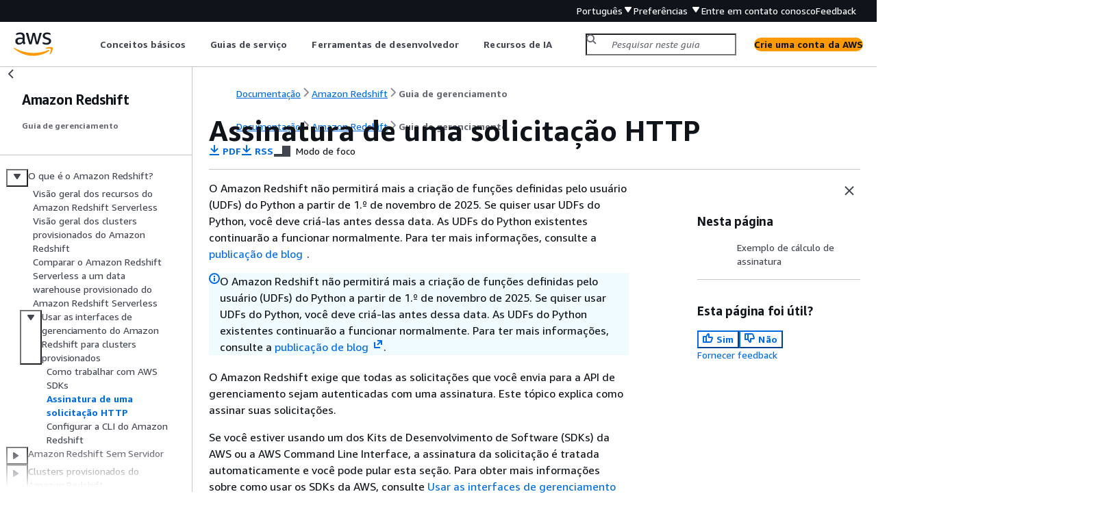

--- FILE ---
content_type: text/html
request_url: https://docs.aws.amazon.com/pt_br/redshift/latest/mgmt/amazon-redshift-signing-requests.html
body_size: 6912
content:
<!DOCTYPE html>
    <html xmlns="http://www.w3.org/1999/xhtml" lang="pt-BR"><head><meta http-equiv="Content-Type" content="text/html; charset=UTF-8" /><title>Assinatura de uma solicitação HTTP - Amazon Redshift</title><meta name="viewport" content="width=device-width,initial-scale=1" /><meta name="assets_root" content="/assets" /><meta name="target_state" content="amazon-redshift-signing-requests" /><meta name="default_state" content="amazon-redshift-signing-requests" /><link rel="icon" type="image/ico" href="/assets/images/favicon.ico" /><link rel="shortcut icon" type="image/ico" href="/assets/images/favicon.ico" /><link rel="canonical" href="https://docs.aws.amazon.com/pt_br/redshift/latest/mgmt/amazon-redshift-signing-requests.html" /><meta name="description" content="Assina as solicitações que você envia à API de gerenciamento para atender ao requisito do Amazon Redshift." /><meta name="deployment_region" content="IAD" /><meta name="product" content="Amazon Redshift" /><meta name="guide" content="Guia de gerenciamento" /><meta name="abstract" content="Execute um cluster ou grupo de trabalho do Amazon Redshift e gerencie o serviço de data warehouse em escala de petabytes na nuvem." /><meta name="guide-locale" content="pt_br" /><meta name="tocs" content="toc-contents.json" /><link rel="canonical" href="https://docs.aws.amazon.com/pt_br/redshift/latest/mgmt/amazon-redshift-signing-requests.html" /><link rel="alternative" href="https://docs.aws.amazon.com/id_id/redshift/latest/mgmt/amazon-redshift-signing-requests.html" hreflang="id-id" /><link rel="alternative" href="https://docs.aws.amazon.com/id_id/redshift/latest/mgmt/amazon-redshift-signing-requests.html" hreflang="id" /><link rel="alternative" href="https://docs.aws.amazon.com/de_de/redshift/latest/mgmt/amazon-redshift-signing-requests.html" hreflang="de-de" /><link rel="alternative" href="https://docs.aws.amazon.com/de_de/redshift/latest/mgmt/amazon-redshift-signing-requests.html" hreflang="de" /><link rel="alternative" href="https://docs.aws.amazon.com/redshift/latest/mgmt/amazon-redshift-signing-requests.html" hreflang="en-us" /><link rel="alternative" href="https://docs.aws.amazon.com/redshift/latest/mgmt/amazon-redshift-signing-requests.html" hreflang="en" /><link rel="alternative" href="https://docs.aws.amazon.com/es_es/redshift/latest/mgmt/amazon-redshift-signing-requests.html" hreflang="es-es" /><link rel="alternative" href="https://docs.aws.amazon.com/es_es/redshift/latest/mgmt/amazon-redshift-signing-requests.html" hreflang="es" /><link rel="alternative" href="https://docs.aws.amazon.com/fr_fr/redshift/latest/mgmt/amazon-redshift-signing-requests.html" hreflang="fr-fr" /><link rel="alternative" href="https://docs.aws.amazon.com/fr_fr/redshift/latest/mgmt/amazon-redshift-signing-requests.html" hreflang="fr" /><link rel="alternative" href="https://docs.aws.amazon.com/it_it/redshift/latest/mgmt/amazon-redshift-signing-requests.html" hreflang="it-it" /><link rel="alternative" href="https://docs.aws.amazon.com/it_it/redshift/latest/mgmt/amazon-redshift-signing-requests.html" hreflang="it" /><link rel="alternative" href="https://docs.aws.amazon.com/ja_jp/redshift/latest/mgmt/amazon-redshift-signing-requests.html" hreflang="ja-jp" /><link rel="alternative" href="https://docs.aws.amazon.com/ja_jp/redshift/latest/mgmt/amazon-redshift-signing-requests.html" hreflang="ja" /><link rel="alternative" href="https://docs.aws.amazon.com/ko_kr/redshift/latest/mgmt/amazon-redshift-signing-requests.html" hreflang="ko-kr" /><link rel="alternative" href="https://docs.aws.amazon.com/ko_kr/redshift/latest/mgmt/amazon-redshift-signing-requests.html" hreflang="ko" /><link rel="alternative" href="https://docs.aws.amazon.com/pt_br/redshift/latest/mgmt/amazon-redshift-signing-requests.html" hreflang="pt-br" /><link rel="alternative" href="https://docs.aws.amazon.com/pt_br/redshift/latest/mgmt/amazon-redshift-signing-requests.html" hreflang="pt" /><link rel="alternative" href="https://docs.aws.amazon.com/zh_cn/redshift/latest/mgmt/amazon-redshift-signing-requests.html" hreflang="zh-cn" /><link rel="alternative" href="https://docs.aws.amazon.com/zh_tw/redshift/latest/mgmt/amazon-redshift-signing-requests.html" hreflang="zh-tw" /><link rel="alternative" href="https://docs.aws.amazon.com/redshift/latest/mgmt/amazon-redshift-signing-requests.html" hreflang="x-default" /><meta name="feedback-item" content="Redshift" /><meta name="this_doc_product" content="Amazon Redshift" /><meta name="this_doc_guide" content="Guia de gerenciamento" /><head xmlns="http://www.w3.org/1999/xhtml"> <script defer="" src="/assets/r/awsdocs-doc-page.2.0.0.js"></script><link href="/assets/r/awsdocs-doc-page.2.0.0.css" rel="stylesheet"/></head>
<script defer="" id="awsc-panorama-bundle" type="text/javascript" src="https://prod.pa.cdn.uis.awsstatic.com/panorama-nav-init.js" data-config="{'appEntity':'aws-documentation','region':'us-east-1','service':'redshift'}"></script><meta id="panorama-serviceSubSection" value="Guia de gerenciamento" /><meta id="panorama-serviceConsolePage" value="Assinatura de uma solicitação HTTP" /></head><body class="awsdocs awsui"><div class="awsdocs-container"><awsdocs-header></awsdocs-header><awsui-app-layout id="app-layout" class="awsui-util-no-gutters" ng-controller="ContentController as $ctrl" header-selector="awsdocs-header" navigation-hide="false" navigation-width="$ctrl.navWidth" navigation-open="$ctrl.navOpen" navigation-change="$ctrl.onNavChange($event)" tools-hide="$ctrl.hideTools" tools-width="$ctrl.toolsWidth" tools-open="$ctrl.toolsOpen" tools-change="$ctrl.onToolsChange($event)"><div id="guide-toc" dom-region="navigation"><awsdocs-toc></awsdocs-toc></div><div id="main-column" dom-region="content" tabindex="-1"><awsdocs-view class="awsdocs-view"><div id="awsdocs-content"><head><title>Assinatura de uma solicitação HTTP - Amazon Redshift</title><meta name="pdf" content="redshift-mgmt.pdf#amazon-redshift-signing-requests" /><meta name="rss" content="CMDochistory.rss" /><meta name="forums" content="https://repost.aws/pt/tags/TAByF7MpfSQUCX_lAeDTvODw" /><meta name="feedback" content="https://docs.aws.amazon.com/forms/aws-doc-feedback?hidden_service_name=Redshift&amp;topic_url=https://docs.aws.amazon.com/pt_br/redshift/latest/mgmt/amazon-redshift-signing-requests.html" /><meta name="feedback-yes" content="feedbackyes.html?topic_url=https://docs.aws.amazon.com/pt_br/redshift/latest/mgmt/amazon-redshift-signing-requests.html" /><meta name="feedback-no" content="feedbackno.html?topic_url=https://docs.aws.amazon.com/pt_br/redshift/latest/mgmt/amazon-redshift-signing-requests.html" /><meta name="keywords" content="Amazon Redshift,AWS Redshift,Redshift,conectando-se…,cluster,ativar clusters,data warehouse,gerenciamento,gerenciamento de clusters,JDBC,ODBC,gateway,security" /><script type="application/ld+json">
{
    "@context" : "https://schema.org",
    "@type" : "BreadcrumbList",
    "itemListElement" : [
      {
        "@type" : "ListItem",
        "position" : 1,
        "name" : "AWS",
        "item" : "https://aws.amazon.com"
      },
      {
        "@type" : "ListItem",
        "position" : 2,
        "name" : "Amazon Redshift",
        "item" : "https://docs.aws.amazon.com/redshift/index.html"
      },
      {
        "@type" : "ListItem",
        "position" : 3,
        "name" : "Guia de gerenciamento",
        "item" : "https://docs.aws.amazon.com/pt_br/redshift/latest/mgmt"
      },
      {
        "@type" : "ListItem",
        "position" : 4,
        "name" : "O que é o Amazon Redshift?",
        "item" : "https://docs.aws.amazon.com/pt_br/redshift/latest/mgmt/welcome.html"
      },
      {
        "@type" : "ListItem",
        "position" : 5,
        "name" : "Usar as interfaces de gerenciamento do Amazon Redshift para clusters provisionados",
        "item" : "https://docs.aws.amazon.com/pt_br/redshift/latest/mgmt/using-aws-sdk.html"
      },
      {
        "@type" : "ListItem",
        "position" : 6,
        "name" : "Assinatura de uma solicitação HTTP",
        "item" : "https://docs.aws.amazon.com/pt_br/redshift/latest/mgmt/using-aws-sdk.html"
      }
    ]
}
</script></head><body><div id="main"><div style="display: none"><a href="redshift-mgmt.pdf#amazon-redshift-signing-requests" target="_blank" rel="noopener noreferrer" title="Abrir em PDF"></a></div><div id="breadcrumbs" class="breadcrumb"><a href="/index.html">Documentação</a><a href="/redshift/index.html">Amazon Redshift</a><a href="welcome.html">Guia de gerenciamento</a></div><div id="page-toc-src"><a href="#example-signature-calculation">Exemplo de cálculo de assinatura</a></div><div id="main-content" class="awsui-util-container"><div id="main-col-body"><awsdocs-language-banner data-service="$ctrl.pageService"></awsdocs-language-banner><awsui-alert class="awsdocs-page-banner awsui-util-mb-l"><p> O Amazon Redshift não permitirá mais a criação de funções definidas pelo usuário (UDFs) do Python a partir de 1.º de novembro de 2025. Se quiser usar UDFs do Python, você deve criá-las antes dessa data. As UDFs do Python existentes continuarão a funcionar normalmente. Para ter mais informações, consulte a <a href="https://aws.amazon.com/blogs/big-data/amazon-redshift-python-user-defined-functions-will-reach-end-of-support-after-june-30-2026/" rel="noopener noreferrer" target="_blank"><span>publicação de blog </span><awsui-icon class="awsdocs-link-icon" name="external"></awsui-icon></a>. </p></awsui-alert><h1 class="topictitle" id="amazon-redshift-signing-requests">Assinatura de uma solicitação HTTP</h1><div class="awsdocs-page-header-container"><awsdocs-page-header></awsdocs-page-header><awsdocs-filter-selector id="awsdocs-filter-selector"></awsdocs-filter-selector></div><p>O Amazon Redshift exige que todas as solicitações que você envia para a API de gerenciamento sejam autenticadas com uma assinatura. Este tópico explica como assinar suas solicitações. </p><p>Se você estiver usando um dos Kits de Desenvolvimento de Software (SDKs) da AWS ou a AWS Command Line Interface, a assinatura da solicitação é tratada automaticamente e você pode pular esta seção. Para obter mais informações sobre como usar os SDKs da AWS, consulte <a href="./using-aws-sdk.html">Usar as interfaces de gerenciamento do Amazon Redshift para clusters provisionados</a>. Para obter mais informações sobre como usar a interface da linha de comando do Amazon Redshift, acesse <a href="https://docs.aws.amazon.com/cli/latest/reference/redshift/index.html">Referência da linha de comando do Amazon Redshift</a>.</p><p>Para assinar uma solicitação, calcule uma assinatura digital usando a função de hash criptográfico. Um hash criptográfico é uma função que retorna um valor de hash exclusivo que é baseado na entrada. A entrada da função de hash inclui o texto da solicitação e a chave de acesso secreta que é possível obter nas credenciais temporárias. A função de hash retorna um valor de hash que você inclui na solicitação como sua assinatura. A assinatura é parte do cabeçalho <code class="code">Authorization</code> de sua solicitação.</p><div class="awsdocs-note"><div class="awsdocs-note-title"><awsui-icon name="status-info" variant="link"></awsui-icon><h6>nota</h6></div><div class="awsdocs-note-text"><p>Os usuários precisam de acesso programático se quiserem interagir com a AWS de fora do Console de gerenciamento da AWS. A forma de conceder acesso programático depende do tipo de usuário que está acessando a AWS.</p><p>Para conceder acesso programático aos usuários, selecione uma das seguintes opções:</p><div class="table-container"><div class="table-contents disable-scroll"><table id="w276aab7c15c21b9b5"><thead>
                <tr>
                    <th>Qual usuário precisa de acesso programático?</th>
                    <th>Para</th>
                    <th>Por</th>
                </tr>
            </thead>
                <tr>
                    <td tabindex="-1">IAM</td>
                    <td tabindex="-1">(Recomendado) Use credenciais do console como credenciais temporárias para assinar solicitações programáticas para a AWS CLI, os AWS SDKs ou as APIs da AWS.</td>
                    <td tabindex="-1">
                        <p>Siga as instruções da interface que deseja utilizar.</p>
                        <div class="itemizedlist">
                             
                             
                        <ul class="itemizedlist"><li class="listitem">
                                <p>Para a AWS CLI, consulte <a href="https://docs.aws.amazon.com//cli/latest/userguide/cli-configure-sign-in.html">Login para desenvolvimento local da AWS</a> no <em>Guia do usuário do AWS Command Line Interface</em>.</p>
                            </li><li class="listitem">
                                <p>Para AWS SDKs, consulte <a href="https://docs.aws.amazon.com//sdkref/latest/guide/access-login.html">Login para desenvolvimento local da AWS</a> no <em>Guia de referência de AWS SDKs e ferramentas</em>.</p>
                            </li></ul></div>
                    </td>
                </tr>
                <tr>
                    <td tabindex="-1">
                        <p>Identidade da força de trabalho</p>
                        <p>(Usuários gerenciados no Centro de Identidade do IAM)</p>
                    </td>
                    <td tabindex="-1">Use credenciais temporárias para assinar solicitações programáticas para a AWS CLI, os SDKs da AWS ou as APIs da AWS.</td>
                    <td tabindex="-1">
                        <p>Siga as instruções da interface que deseja utilizar.</p>
                        <div class="itemizedlist">
                             


                             
                        <ul class="itemizedlist"><li class="listitem">
                                <p>Para a AWS CLI, consulte <a href="https://docs.aws.amazon.com//cli/latest/userguide/cli-configure-sso.html">Configuração da AWS CLI para usar o Centro de Identidade do AWS IAM</a> no <em>Guia do usuário da AWS Command Line Interface</em>.</p>
                            </li><li class="listitem">
                                <p>Para os SDKs da AWS, ferramentas e APIs da AWS, consulte <a href="https://docs.aws.amazon.com//sdkref/latest/guide/access-sso.html">Autenticação do Centro de Identidade do IAM</a> no <em>Guia de referência de ferramentas e SDKs da AWS</em>.</p>

                            </li></ul></div>
                    </td>
                </tr>
                <tr>
                    <td tabindex="-1">IAM</td>
                    <td tabindex="-1">Use credenciais temporárias para assinar solicitações programáticas para a AWS CLI, os SDKs da AWS ou as APIs da AWS.</td>
                    <td tabindex="-1">Siga as instruções em <a href="https://docs.aws.amazon.com/IAM/latest/UserGuide/id_credentials_temp_use-resources.html">Usar credenciais temporárias com recursos da AWS</a> no <em>Guia do usuário do IAM</em>.</td>
                </tr>
                <tr>
                    <td tabindex="-1">IAM</td>
                    <td tabindex="-1"><p>(Não recomendado)</p>Use credenciais de longo prazo para assinar solicitações programáticas para a AWS CLI, os SDKs da AWS ou as APIs da AWS.</td>
                    <td tabindex="-1">
                        <p>Siga as instruções da interface que deseja utilizar.</p>
                        <div class="itemizedlist">
                             
                             
                             
                        <ul class="itemizedlist"><li class="listitem">
                                <p>Para a AWS CLI, consulte <a href="https://docs.aws.amazon.com//cli/latest/userguide/cli-authentication-user.html">Autenticação usando as credenciais de usuário do IAM</a> no <em>Guia do usuário da AWS Command Line Interface</em>.</p>
                            </li><li class="listitem">
                                <p>Para as ferramentas e SDKs da AWS, consulte <a href="https://docs.aws.amazon.com//sdkref/latest/guide/access-iam-users.html">Autenticação usando as credenciais de longo prazo</a> no <em>Guia de referência de ferramentas e SDKs da AWS</em>.</p>
                            </li><li class="listitem">
                                <p>Para as APIs da AWS, consulte <a href="https://docs.aws.amazon.com//IAM/latest/UserGuide/id_credentials_access-keys.html">Gerenciamento de chaves de acesso de usuários do IAM</a> no <em>Guia do usuário do IAM</em>.</p>
                            </li></ul></div>
                    </td>
                </tr>
            </table></div></div></div></div><p>Depois que o Amazon Redshift recebe a solicitação, ele recalcula a assinatura usando a mesma função de hash e a mesma entrada que você usou para assinar a solicitação. Se a assinatura resultante corresponde à assinatura na solicitação, o Amazon Redshift processa a solicitação; caso contrário, a solicitação é rejeitada. </p><p>O Amazon Redshift oferece suporte à autenticação usando a <a href="https://docs.aws.amazon.com/IAM/latest/UserGuide/reference_aws-signing.html">assinatura versão 4 da AWS</a>. O processo para cálculo de uma assinatura é composto de três tarefas. Essas tarefas são ilustradas no exemplo a seguir.</p><div class="itemizedlist">
			 
			 
			 
		<ul class="itemizedlist"><li class="listitem">
				<p> <span id="SignatureCalculationTask1"></span> <a href="https://docs.aws.amazon.com/IAM/latest/UserGuide/create-signed-request.html#create-canonical-request">Tarefa 1: Criar uma solicitação canônica</a></p>
				<p>Reorganize sua solicitação HTTP em um formato canônico. O uso de um formulário canônico é necessário porque o Amazon Redshift usa o mesmo formulário canônico para calcular a assinatura que compara com a que você enviou. </p>
			</li><li class="listitem">
				<p> <span id="SignatureCalculationTask2"></span> <a href="https://docs.aws.amazon.com/IAM/latest/UserGuide/create-signed-request.html#create-string-to-sign">Tarefa 2: Criar uma string para assinar</a></p>
				<p>Crie uma string que será usada como um dos valores de entrada para sua função hash criptográfica. A string, chamada <em>string-to-sign</em>, é uma concatenação do nome do algoritmo hash, da data da solicitação, de uma string do <em>escopo da credencial</em> e da solicitação canonizada da tarefa anterior. A string do <em>escopo credencial</em> em si é uma concatenação da data, da região e de informações do serviço.</p>
			</li><li class="listitem">
				<p> <span id="SignatureCalculationTask3"></span> <a href="https://docs.aws.amazon.com/IAM/latest/UserGuide/create-signed-request.html#calculate-signature">Tarefa 3: calcular uma assinatura</a></p>
				<p>Calcule uma assinatura para sua solicitação usando uma função hash criptográfica que aceite duas strings de entrada, sua string para assinar e uma <em>chave derivada</em>. A chave derivada é calculada começando com sua chave de acesso secreta e usando a string do escopo da credencial para criar uma série de códigos de autenticação de mensagem baseados em hash (HMAC-SHA256). </p>
			</li></ul></div><h2 id="example-signature-calculation">Exemplo de cálculo de assinatura</h2>
		
		<p>O exemplo a seguir mostra os detalhes da criação de uma assinatura para a solicitação <a href="https://docs.aws.amazon.com/redshift/latest/APIReference/API_CreateCluster.html">CreateCluster</a>. Você pode usar este exemplo como uma referência para verificar seu próprio método de cálculo de assinatura. Outros cálculos de referência estão incluídos na seção <a href="https://docs.aws.amazon.com/IAM/latest/UserGuide/signature-v4-examples.html">Exemplos de assinatura de solicitação</a> do Guia do usuário do IAM.</p>
		<p>Você pode usar uma solicitação GET ou POST para enviar solicitações ao Amazon Redshift. A diferença entre as duas é que, para a solicitação GET, seus parâmetros são enviados como parâmetros de string de consulta. Para a solicitação POST, eles são incluídos no corpo da solicitação. O exemplo abaixo mostra uma solicitação POST.</p>
		<p>O exemplo supõe o seguinte:</p>
		<div class="itemizedlist">
				 
				 
			<ul class="itemizedlist"><li class="listitem">
					<p>O timestamp da solicitação é <code class="code">Fri, 07 Dec 2012 00:00:00
							GMT</code>.</p>
				</li><li class="listitem">
					<p>O endpoint é a região Leste dos EUA (Norte da Virgínia), <code class="code">us-east-1</code>.</p>
				</li></ul></div><p>A sintaxe geral da solicitação é: </p><pre class="programlisting"><div class="code-btn-container"><div class="btn-copy-code" title="Copiar"><awsui-icon name="copy"></awsui-icon></div></div><!--DEBUG: cli ()--><code class="">https://redshift.us-east-1.amazonaws.com/
   ?Action=CreateCluster
   &amp;ClusterIdentifier=examplecluster
   &amp;MasterUsername=masteruser
   &amp;MasterUserPassword=12345678Aa
   &amp;NumberOfNode=2
   &amp;NodeType=dc2.large
   &amp;Version=2012-12-01
   &amp;x-amz-algorithm=AWS4-HMAC-SHA256
   &amp;x-amz-credential=AKIAIOSFODNN7EXAMPLE/20121207/us-east-1/redshift/aws4_request
   &amp;x-amz-date=20121207T000000Z
   &amp;x-amz-signedheaders=content-type;host;x-amz-date      </code></pre>
		<p>O formato canônico da solicitação calculada para <a href="#SignatureCalculationTask1">Tarefa 1: Crie uma solicitação canônica</a> é:</p>
		<pre class="programlisting"><div class="code-btn-container"><div class="btn-copy-code" title="Copiar"><awsui-icon name="copy"></awsui-icon></div></div><!--DEBUG: cli ()--><code class="">POST
/

content-type:application/x-www-form-urlencoded; charset=utf-8
host:redshift.us-east-1.amazonaws.com
x-amz-date:20121207T000000Z

content-type;host;x-amz-date
55141b5d2aff6042ccd9d2af808fdf95ac78255e25b823d2dbd720226de1625d   </code></pre>
		<p>A última linha da solicitação canônica é o hash do corpo da solicitação. A terceira linha na solicitação canônica está vazia, pois não há parâmetros de consulta para esta API. </p>
		<p>A string-to-sign para <a href="#SignatureCalculationTask2">Tarefa 2: Crie uma string-to-sign</a> é:</p>
		<pre class="programlisting"><div class="code-btn-container"><div class="btn-copy-code" title="Copiar"><awsui-icon name="copy"></awsui-icon></div></div><!--DEBUG: cli ()--><code class="">AWS4-HMAC-SHA256
20121207T000000Z
20121207/us-east-1/redshift/aws4_request
06b6bef4f4f060a5558b60c627cc6c5b5b5a959b9902b5ac2187be80cbac0714</code></pre>
		<p>A primeira linha da <em>string-to-sign</em> é o algoritmo, a segunda linha é a time stamp, a terceira linha é o <em>escopo da credencial</em> e a última linha é o hash da solicitação canônica da <a href="#SignatureCalculationTask1">Tarefa 1: Crie uma solicitação canônica</a>. O nome do serviço a usar no escopo da credencial é <code class="code">redshift</code>.</p>
		<p>Para a <a href="#SignatureCalculationTask3">Tarefa 3: calcular uma assinatura</a>, a chave derivada pode ser representada como:</p>
		<pre class="programlisting"><div class="code-btn-container"><div class="btn-copy-code" title="Copiar"><awsui-icon name="copy"></awsui-icon></div></div><!--DEBUG: cli ()--><code class="nohighlight"><em>derived key</em> = HMAC(HMAC(HMAC(HMAC("AWS4" + YourSecretAccessKey,"20121207"),"us-east-1"),"redshift"),"aws4_request")</code></pre>
		<p>A chave derivada é calculada como uma série de funções de hash. Partindo de instrução interna de HMAC na fórmula acima, você concatena a frase <code class="userinput">AWS4</code> com sua chave de acesso secreta e a utiliza como a chave para fazer hash dos dados “us-east-1”. O resultado desse hash se torna a chave para a próxima função de hash. </p>
		<p>Após o cálculo da chave derivada, você a utiliza em uma função de hash que aceita duas strings de entrada, a sua string-to-sign e a chave derivada. Por exemplo, se você usar a chave de acesso secreta <code class="code">wJalrXUtnFEMI/K7MDENG/bPxRfiCYEXAMPLEKEY</code> e a string-to-sign fornecida anteriormente, a assinatura calculada será como se segue:</p>
		<pre class="programlisting"><div class="code-btn-container"><div class="btn-copy-code" title="Copiar"><awsui-icon name="copy"></awsui-icon></div></div><!--DEBUG: cli ()--><code class="">9a6b557aa9f38dea83d9215d8f0eae54100877f3e0735d38498d7ae489117920</code></pre>
		<p>A etapa final é construir o cabeçalho <code class="code">Authorization</code>. Para a chave de acesso de demonstração <code class="code">AKIAIOSFODNN7EXAMPLE</code>, o cabeçalho (com quebras de linha adicionadas por motivo de legibilidade) é:</p>
		<pre class="programlisting"><div class="code-btn-container"><div class="btn-copy-code" title="Copiar"><awsui-icon name="copy"></awsui-icon></div></div><!--DEBUG: cli ()--><code class="">Authorization: AWS4-HMAC-SHA256 Credential=AKIAIOSFODNN7EXAMPLE/20121207/us-east-1/redshift/aws4_request, 
SignedHeaders=content-type;host;x-amz-date, 
Signature=9a6b557aa9f38dea83d9215d8f0eae54100877f3e0735d38498d7ae489117920</code></pre>
		<awsdocs-copyright class="copyright-print"></awsdocs-copyright><awsdocs-thumb-feedback right-edge="{{$ctrl.thumbFeedbackRightEdge}}"></awsdocs-thumb-feedback></div><noscript><div><div><div><div id="js_error_message"><p><img src="https://d1ge0kk1l5kms0.cloudfront.net/images/G/01/webservices/console/warning.png" alt="Atenção" /> <strong>O Javascript está desativado ou não está disponível no seu navegador.</strong></p><p>Para usar a documentação da AWS, o Javascript deve estar ativado. Consulte as páginas de Ajuda do navegador para obter instruções.</p></div></div></div></div></noscript><div id="main-col-footer" class="awsui-util-font-size-0"><div id="doc-conventions"><a target="_top" href="/general/latest/gr/docconventions.html">Convenções do documento</a></div><div class="prev-next"><div id="previous" class="prev-link" accesskey="p" href="./sdk-general-information-section.html">Como trabalhar com AWS SDKs</div><div id="next" class="next-link" accesskey="n" href="./setting-up-rs-cli.html">Configurar a CLI do Amazon Redshift</div></div></div><awsdocs-page-utilities></awsdocs-page-utilities></div><div id="quick-feedback-yes" style="display: none;"><div class="title">Essa página foi útil? - Sim</div><div class="content"><p>Obrigado por nos informar que estamos fazendo um bom trabalho!</p><p>Se tiver tempo, conte-nos sobre o que você gostou para que possamos melhorar ainda mais.</p><p><awsui-button id="fblink" rel="noopener noreferrer" target="_blank" text="Feedback" click="linkClick($event)" href="https://docs.aws.amazon.com/forms/aws-doc-feedback?hidden_service_name=Redshift&amp;topic_url=https://docs.aws.amazon.com/pt_br/redshift/latest/mgmt/amazon-redshift-signing-requests.html"></awsui-button></p></div></div><div id="quick-feedback-no" style="display: none;"><div class="title">Essa página foi útil? - Não</div><div class="content"><p>Obrigado por nos informar que precisamos melhorar a página. Lamentamos ter decepcionado você.</p><p>Se tiver tempo, conte-nos como podemos melhorar a documentação.</p><p><awsui-button id="fblink" rel="noopener noreferrer" target="_blank" text="Feedback" click="linkClick($event)" href="https://docs.aws.amazon.com/forms/aws-doc-feedback?hidden_service_name=Redshift&amp;topic_url=https://docs.aws.amazon.com/pt_br/redshift/latest/mgmt/amazon-redshift-signing-requests.html"></awsui-button></p></div></div></div></body></div></awsdocs-view><div class="page-loading-indicator" id="page-loading-indicator"><awsui-spinner size="large"></awsui-spinner></div></div><div id="tools-panel" dom-region="tools"><awsdocs-tools-panel id="awsdocs-tools-panel"></awsdocs-tools-panel></div></awsui-app-layout><awsdocs-cookie-banner class="doc-cookie-banner"></awsdocs-cookie-banner></div></body></html>

--- FILE ---
content_type: text/css
request_url: https://docs.aws.amazon.com/assets/r/5797.c2ab9ca582af2ededba5.css
body_size: 103859
content:
.awsui_content-wrapper_zycdx_1vjkc_153:not(#\9){padding-inline-end:var(--space-layout-content-horizontal-oxfwhy,40px);padding-inline-start:var(--space-layout-content-horizontal-oxfwhy,40px)}.awsui_content-wrapper-mobile_zycdx_1vjkc_157:not(#\9){padding-inline-end:var(--space-l-eenfqd,20px);padding-inline-start:var(--space-l-eenfqd,20px)}.awsui_content-type-dashboard_zycdx_1vjkc_162:not(#\9){margin-inline-end:auto;margin-inline-start:auto}@media (min-width:1401px){.awsui_content-type-dashboard_zycdx_1vjkc_162:not(#\9){max-inline-size:1280px}}@media (min-width:1921px){.awsui_content-type-dashboard_zycdx_1vjkc_162:not(#\9){max-inline-size:1620px}}@media (min-width:2541px){.awsui_content-type-dashboard_zycdx_1vjkc_162:not(#\9){max-inline-size:2160px}}.awsui_toggle-button_16w0h_qg1c0_185:not(#\9){background:transparent;border-block:0;border-inline:0;color:currentColor;cursor:pointer;padding-block:calc(var(--space-scaled-xxs-9g5fvl, 4px) + 1px);padding-inline:calc(var(--space-xxs-y2432o, 4px) + 1px)}.awsui_toggle-button_16w0h_qg1c0_185:not(#\9):focus{outline:none;text-decoration:none}body[data-awsui-focus-visible=true] .awsui_toggle-button_16w0h_qg1c0_185:not(#\9):focus{outline:2px dotted transparent;outline-offset:calc(var(--space-button-inline-icon-focus-outline-gutter-251k19, 3px) - 1px);position:relative}body[data-awsui-focus-visible=true] .awsui_toggle-button_16w0h_qg1c0_185:not(#\9):focus:before{block-size:calc(100% + var(--space-button-inline-icon-focus-outline-gutter-251k19, 3px) + var(--space-button-inline-icon-focus-outline-gutter-251k19, 3px));border-end-end-radius:var(--border-radius-control-default-focus-ring-gulcr7,2px);border-end-start-radius:var(--border-radius-control-default-focus-ring-gulcr7,2px);border-start-end-radius:var(--border-radius-control-default-focus-ring-gulcr7,2px);border-start-start-radius:var(--border-radius-control-default-focus-ring-gulcr7,2px);box-shadow:0 0 0 2px var(--color-border-item-focused-jl0a80,#0073bb);content:" ";display:block;inline-size:calc(100% + var(--space-button-inline-icon-focus-outline-gutter-251k19, 3px) + var(--space-button-inline-icon-focus-outline-gutter-251k19, 3px));inset-block-start:calc(var(--space-button-inline-icon-focus-outline-gutter-251k19, 3px)*-1);inset-inline-start:calc(var(--space-button-inline-icon-focus-outline-gutter-251k19, 3px)*-1);position:absolute}.awsui_close-button_16w0h_qg1c0_220:not(#\9){inset-block-start:var(--size-vertical-panel-icon-offset-t770lc,15px);inset-inline-end:var(--space-m-u91ipm,16px);outline:none;position:absolute;z-index:1}.awsui_runtime-content-wrapper_14m8x_spfr5_5:not(#\9),.awsui_runtime-header-wrapper_14m8x_spfr5_9:not(#\9){display:contents}.awsui_toggle_1uo6m_1rr17_193:not(#\9){box-sizing:border-box;padding-block:var(--space-xxs-y2432o,4px);padding-inline:7px}.awsui_drawer-triggers_1uo6m_1rr17_199:not(#\9){box-sizing:border-box}.awsui_drawer_1uo6m_1rr17_199:not(#\9){word-wrap:break-word;box-shadow:var(--shadow-panel-nxix65,0 1px 1px 0 rgba(0,28,36,.3),1px 1px 1px 0 rgba(0,28,36,.15),-1px 1px 1px 0 rgba(0,28,36,.15));flex-shrink:0;position:relative}.awsui_drawer_1uo6m_1rr17_199:not(#\9):not(.awsui_drawer-mobile_1uo6m_1rr17_209){z-index:830}.awsui_drawer-closed_1uo6m_1rr17_212:not(#\9){min-inline-size:40px}.awsui_drawer-closed_1uo6m_1rr17_212.awsui_drawer-mobile_1uo6m_1rr17_209:not(#\9){display:none}.awsui_drawer-content_1uo6m_1rr17_219:not(#\9){background-color:var(--color-background-layout-panel-content-99qshe,#fff);display:flex;flex-direction:column;overflow:auto;position:fixed}.awsui_drawer-mobile_1uo6m_1rr17_209>.awsui_drawer-content_1uo6m_1rr17_219:not(#\9){inset:0;z-index:1001}.awsui_drawer-closed_1uo6m_1rr17_212>.awsui_drawer-content_1uo6m_1rr17_219:not(#\9){inline-size:40px}.awsui_drawer-closed_1uo6m_1rr17_212>.awsui_drawer-content_1uo6m_1rr17_219.awsui_drawer-content-clickable_1uo6m_1rr17_233:not(#\9){color:var(--color-text-interactive-default-v7wvbt,#545b64);cursor:pointer}.awsui_drawer-closed_1uo6m_1rr17_212>.awsui_drawer-content_1uo6m_1rr17_219.awsui_drawer-content-clickable_1uo6m_1rr17_233:not(#\9):hover{background:var(--color-background-layout-panel-hover-jxgwob,#eaeded)}.awsui_drawer-content_1uo6m_1rr17_219>[aria-hidden=true]:not(#\9){display:none}.awsui_drawer-content_1uo6m_1rr17_219>.awsui_drawer-resize-content_1uo6m_1rr17_243:not(#\9){block-size:100%;overflow:auto;position:relative}.awsui_drawer-content_1uo6m_1rr17_219>.awsui_drawer-content-wrapper_1uo6m_1rr17_248:not(#\9){flex:1}.awsui_drawer-triggers-wrapper_1uo6m_1rr17_252:not(#\9){align-items:stretch;display:flex;flex-direction:column;text-align:center}.awsui_drawer-trigger_1uo6m_1rr17_199:not(#\9){color:var(--color-text-interactive-default-v7wvbt,#545b64);cursor:pointer;padding-block:var(--space-xxs-y2432o,4px);padding-inline:7px}.awsui_drawer-trigger_1uo6m_1rr17_199:not(#\9):not(:first-child){border-block-start:1px solid var(--color-border-layout-w1w3v8,#d5dbdb)}.awsui_drawer-trigger_1uo6m_1rr17_199:not(#\9):hover{color:var(--color-text-layout-toggle-hover-54o3xf,#0073bb)}.awsui_drawer-trigger-active_1uo6m_1rr17_271:not(#\9),.awsui_drawer-trigger-active_1uo6m_1rr17_271:not(#\9):hover{background-color:var(--color-background-layout-toggle-selected-default-b654ar,#0073bb);color:var(--color-text-layout-toggle-active-lz5ee5,#fff)}.awsui_drawer-content-clickable_1uo6m_1rr17_233>.awsui_drawer-triggers-wrapper_1uo6m_1rr17_252>.awsui_drawer-trigger_1uo6m_1rr17_199:not(#\9):hover{color:var(--color-text-interactive-default-v7wvbt,#545b64)}.awsui_resize-handle-wrapper_1uo6m_1rr17_279:not(#\9){align-items:center;block-size:100%;display:flex;inset-block-start:0;inset-inline-start:0;position:absolute;z-index:1}.awsui_hide_1uo6m_1rr17_289:not(#\9){display:none}.awsui_slider_cqzlk_2kqop_145:not(#\9){block-size:18px;cursor:ns-resize;margin-block:0;margin-inline:0;padding-block:0;padding-inline:0;touch-action:none}.awsui_slider_cqzlk_2kqop_145:not(#\9):focus{outline:none}body[data-awsui-focus-visible=true] .awsui_slider_cqzlk_2kqop_145:not(#\9):focus{outline:2px dotted transparent;outline-offset:-1px;position:relative}body[data-awsui-focus-visible=true] .awsui_slider_cqzlk_2kqop_145:not(#\9):focus:before{block-size:100%;border-end-end-radius:var(--border-radius-control-default-focus-ring-gulcr7,2px);border-end-start-radius:var(--border-radius-control-default-focus-ring-gulcr7,2px);border-start-end-radius:var(--border-radius-control-default-focus-ring-gulcr7,2px);border-start-start-radius:var(--border-radius-control-default-focus-ring-gulcr7,2px);box-shadow:0 0 0 2px var(--color-border-item-focused-jl0a80,#0073bb);content:" ";display:block;inline-size:100%;inset-block-start:0;inset-inline-start:0;position:absolute}.awsui_slider-side-start_cqzlk_2kqop_180:not(#\9),.awsui_slider-side_cqzlk_2kqop_179:not(#\9){cursor:ew-resize;margin-block:0;margin-inline-end:0}@media (min-width:689px){.awsui_with-motion-vertical_b18tp_tlduu_146:not(#\9){transition:var(--motion-duration-refresh-only-medium-mxx5d2,0ms);transition-property:border-color,opacity,block-size,inset-block-start,inset-block-end}}@media (min-width:689px) and (prefers-reduced-motion:reduce){.awsui_with-motion-vertical_b18tp_tlduu_146:not(#\9){animation:none;transition:none}}@media (min-width:689px){.awsui-mode-entering .awsui_with-motion-vertical_b18tp_tlduu_146:not(#\9),.awsui-motion-disabled .awsui_with-motion-vertical_b18tp_tlduu_146:not(#\9){animation:none;transition:none}.awsui_with-motion-horizontal_b18tp_tlduu_165:not(#\9){transition:var(--motion-duration-refresh-only-medium-mxx5d2,0ms);transition-property:border-color,opacity,inline-size,inset-inline-start}}@media (min-width:689px) and (prefers-reduced-motion:reduce){.awsui_with-motion-horizontal_b18tp_tlduu_165:not(#\9){animation:none;transition:none}}@media (min-width:689px){.awsui-mode-entering .awsui_with-motion-horizontal_b18tp_tlduu_165:not(#\9),.awsui-motion-disabled .awsui_with-motion-horizontal_b18tp_tlduu_165:not(#\9){animation:none;transition:none}}.awsui_resize-active_b18tp_tlduu_184 :not(#\9){-webkit-user-select:none;user-select:none}.awsui_resize-active_b18tp_tlduu_184 * .awsui_with-motion-horizontal_b18tp_tlduu_165:not(#\9),.awsui_resize-active_b18tp_tlduu_184 * .awsui_with-motion-vertical_b18tp_tlduu_146:not(#\9){animation:none;transition:none}.awsui_resize-active_b18tp_tlduu_184 iframe:not(#\9){pointer-events:none}.awsui_resize-side_b18tp_tlduu_195 :not(#\9){cursor:ew-resize}.awsui_resize-bottom_b18tp_tlduu_198 :not(#\9){cursor:ns-resize}.awsui_root_lm6vo_920xl_153:not(#\9){color:var(--color-text-body-default-hiigui,#16191f);display:flex;flex-direction:column;position:relative}.awsui_root-no-scroll_lm6vo_920xl_160:not(#\9){position:relative;z-index:1}.awsui_layout_lm6vo_920xl_165:not(#\9){align-items:stretch;background-color:var(--color-background-layout-main-taq3m8,#f2f3f3);display:flex;flex:1 1 auto}.awsui_layout-no-scroll_lm6vo_920xl_171:not(#\9){overflow:hidden}.awsui_layout-main_lm6vo_920xl_175:not(#\9){background-color:var(--color-background-layout-main-taq3m8,#f2f3f3);flex:1;min-inline-size:0;position:relative}.awsui_layout-main-scrollable_lm6vo_920xl_181:not(#\9){overflow:auto}.awsui_unfocusable_lm6vo_920xl_186 :not(#\9){visibility:hidden}.awsui_breadcrumbs-desktop_lm6vo_920xl_190:not(#\9){padding-block-end:var(--space-scaled-s-eec346,12px);padding-block-start:var(--space-scaled-m-3hllro,16px)}.awsui_content-header-wrapper_lm6vo_920xl_195:not(#\9){padding-block-end:var(--space-content-header-padding-bottom-eohv0s,16px)}.awsui_content-wrapper_lm6vo_920xl_199:not(#\9){padding-block-end:var(--space-layout-content-bottom-m3xce3,20px)}.awsui_content-overlapped_lm6vo_920xl_203:not(#\9){margin-block-start:calc(var(--space-dark-header-overlap-distance-i3uplx, 0px)*-1)}.awsui_content-extra-top-padding_lm6vo_920xl_207:not(#\9){padding-block-start:var(--space-scaled-m-3hllro,16px)}.awsui_block-body-scroll_19d8l_ghysg_153:not(#\9){overflow:hidden}.awsui_mobile-bar_19d8l_ghysg_157:not(#\9){align-items:center;background-color:var(--color-background-layout-mobile-panel-fl2uvt,#fff);block-size:calc(var(--space-m-u91ipm, 16px)*2 + var(--space-scaled-xs-urwryp, 8px));box-shadow:var(--shadow-panel-nxix65,0 1px 1px 0 rgba(0,28,36,.3),1px 1px 1px 0 rgba(0,28,36,.15),-1px 1px 1px 0 rgba(0,28,36,.15));box-sizing:border-box;display:flex;flex-shrink:0;inline-size:100%;position:sticky;z-index:1000}.awsui_mobile-bar-breadcrumbs_19d8l_ghysg_170:not(#\9){flex:1;margin-inline-end:var(--space-m-u91ipm,16px);margin-inline-start:var(--space-m-u91ipm,16px);min-inline-size:0}.awsui_mobile-toggle_19d8l_ghysg_177:not(#\9){box-sizing:border-box;color:var(--color-text-interactive-default-v7wvbt,#545b64);cursor:pointer;inline-size:40px;padding-block:var(--space-xxs-y2432o,4px);padding-inline:7px;z-index:1}.awsui_mobile-toggle-type-navigation_19d8l_ghysg_186:not(#\9){border-inline-end:1px solid var(--color-border-layout-w1w3v8,#d5dbdb)}.awsui_mobile-toggle-type-drawer_19d8l_ghysg_189:not(#\9),.awsui_mobile-toggle-type-tools_19d8l_ghysg_189:not(#\9){border-inline-start:1px solid var(--color-border-layout-w1w3v8,#d5dbdb)}.awsui_mobile-toggle_19d8l_ghysg_177:not(#\9):hover{background:var(--color-background-layout-panel-hover-jxgwob,#eaeded)}.awsui_drawers-container_19d8l_ghysg_196:not(#\9){align-items:stretch;display:flex}.awsui_notifications-sticky_1hmm4_8puz5_10:not(#\9),.awsui_notifications_1hmm4_8puz5_9:not(#\9){z-index:850}.awsui_notifications_1hmm4_8puz5_9:not(#\9){position:relative}.awsui_notifications-sticky_1hmm4_8puz5_10:not(#\9){--awsui-flashbar-sticky-bottom-margin-4hh3rt:var(--space-xxl-thzxkv,32px);inset-block-start:0;position:sticky}.awsui_no-content-paddings_1hmm4_8puz5_25:not(#\9){--awsui-stacked-notifications-bottom-margin-4hh3rt:var(--space-scaled-l-khg2t2,20px)}.awsui_drawer-displayed_1lh3u_16xqy_149:not(#\9){min-inline-size:40px}.awsui_drawer-content_1lh3u_16xqy_153:not(#\9){position:fixed;z-index:830}div.awsui_background_hyvsj_pcvf4_149:not(#\9){display:contents}div.awsui_background_hyvsj_pcvf4_149>.awsui_scrolling-background_hyvsj_pcvf4_152:not(#\9){background-color:var(--color-background-layout-main-taq3m8,#f2f3f3);color:var(--color-text-body-default-hiigui,#16191f);grid-column:1/span 5;grid-row:1/9}.awsui_breadcrumbs_hyvsj_pcvf4_163:not(#\9){background-color:var(--color-background-layout-main-taq3m8,#f2f3f3);grid-area:breadcrumbs}.awsui_drawers-container_hyvsj_pcvf4_176:not(#\9){background-color:transparent;block-size:var(--awsui-content-height-4hh3rt);display:flex;grid-column:5;grid-row:1/span 9;inset-block-start:var(--awsui-offset-top-4hh3rt);pointer-events:none;position:sticky;z-index:830}.awsui_drawers-container_hyvsj_pcvf4_176.awsui_has-open-drawer_hyvsj_pcvf4_187:not(#\9){background-color:var(--color-background-container-content-x1dxuu,#fff)}@media (min-width:689px){.awsui_drawers-container_hyvsj_pcvf4_176:not(#\9){max-inline-size:calc(var(--awsui-layout-width-4hh3rt) - var(--awsui-main-offset-left-4hh3rt) - var(--awsui-default-min-content-width-4hh3rt) - var(--awsui-content-gap-right-4hh3rt))}}@media (max-width:688px){.awsui_drawers-container_hyvsj_pcvf4_176:not(#\9){inset-inline-end:0;position:fixed;z-index:1001}.awsui_drawers-container_hyvsj_pcvf4_176.awsui_disable-body-scroll_hyvsj_pcvf4_208:not(#\9){inset-block-start:var(--awsui-header-height-4hh3rt)}}.awsui_drawers-desktop-triggers-container_hyvsj_pcvf4_213:not(#\9){-webkit-font-smoothing:auto;-moz-osx-font-smoothing:auto;background-color:transparent;block-size:100%;border-collapse:separate;border-spacing:0;box-sizing:border-box;caption-side:top;color:var(--color-text-body-default-hiigui,#16191f);cursor:auto;direction:inherit;empty-cells:show;font-family:serif;font-family:var(--font-family-base-ww9h6o,"Amazon Ember","Helvetica Neue",Roboto,Arial,sans-serif);font-size:var(--font-size-body-m-6wxxs5,14px);font-stretch:normal;font-style:normal;font-variant:normal;font-weight:400;hyphens:none;letter-spacing:normal;line-height:var(--line-height-body-m-ku8qvj,22px);list-style:disc none outside;overflow-x:hidden;overflow-y:hidden;overscroll-behavior-y:contain;tab-size:8;text-align:start;text-indent:0;text-shadow:none;text-transform:none;visibility:visible;white-space:normal;word-spacing:normal}.awsui_drawers-desktop-triggers-container_hyvsj_pcvf4_213:not(#\9):not(.awsui_has-multiple-triggers_hyvsj_pcvf4_251).awsui_has-open-drawer_hyvsj_pcvf4_187{inline-size:0}.awsui_drawers-desktop-triggers-container_hyvsj_pcvf4_213.awsui_has-multiple-triggers_hyvsj_pcvf4_251.awsui_has-open-drawer_hyvsj_pcvf4_187:not(#\9){background-color:var(--color-background-container-content-x1dxuu,#fff)}.awsui_drawers-desktop-triggers-container_hyvsj_pcvf4_213:not(#\9):not(.awsui_has-multiple-triggers_hyvsj_pcvf4_251):not(.awsui_has-open-drawer_hyvsj_pcvf4_187){inline-size:calc(var(--space-layout-toggle-padding-xtz3a6, 12px)*2 + var(--space-layout-toggle-diameter-sv0v6a, 36px))}.awsui_drawers-mobile-triggers-container_hyvsj_pcvf4_261:not(#\9){display:flex;justify-content:flex-end}.awsui_drawers-trigger-content_hyvsj_pcvf4_266:not(#\9){align-items:center;display:flex;flex-direction:column;gap:var(--space-xs-6dgkww,8px);inline-size:calc(var(--space-layout-toggle-padding-xtz3a6, 12px)*2 + var(--space-layout-toggle-diameter-sv0v6a, 36px));padding-block-start:var(--space-scaled-s-eec346,12px)}.awsui_drawers-trigger-content_hyvsj_pcvf4_266:not(#\9):not(.awsui_has-multiple-triggers_hyvsj_pcvf4_251).awsui_has-open-drawer_hyvsj_pcvf4_187{opacity:0}.awsui_drawers-trigger-content_hyvsj_pcvf4_266:not(#\9):not(.awsui_has-multiple-triggers_hyvsj_pcvf4_251):not(.awsui_has-open-drawer_hyvsj_pcvf4_187){opacity:1}.awsui_drawers-trigger-content_hyvsj_pcvf4_266>.awsui_drawers-trigger-overflow_hyvsj_pcvf4_280:not(#\9){align-items:center;display:flex;justify-content:center;padding-block:0;padding-inline:1px}@media (max-width:688px){.awsui_drawers-trigger_hyvsj_pcvf4_266:not(#\9){display:flex;inline-size:40px;justify-content:center}}.awsui_drawer_hyvsj_pcvf4_176:not(#\9){--awsui-drawer-size-4hh3rt:290px;word-wrap:break-word;background-color:var(--color-background-container-content-x1dxuu,#fff);block-size:100%;border-color:transparent;display:grid;flex-shrink:0;grid-template-columns:var(--space-m-u91ipm,16px) 1fr;overflow-x:hidden;overflow-y:hidden;overscroll-behavior-y:contain;pointer-events:auto}.awsui_drawer_hyvsj_pcvf4_176>.awsui_drawer-content-container_hyvsj_pcvf4_311:not(#\9){display:grid;grid-column:1/span 2;grid-row:1;grid-template-columns:var(--space-m-u91ipm,16px) 1fr auto var(--space-m-u91ipm,16px);grid-template-rows:var(--size-vertical-panel-icon-offset-t770lc,15px) auto 1fr;inline-size:var(--awsui-drawer-size-4hh3rt);overflow-y:auto}.awsui_drawer_hyvsj_pcvf4_176>.awsui_drawer-content-container_hyvsj_pcvf4_311>.awsui_drawer-close-button_hyvsj_pcvf4_320:not(#\9){grid-column:3;grid-row:2;z-index:1}.awsui_drawer_hyvsj_pcvf4_176>.awsui_drawer-content-container_hyvsj_pcvf4_311>.awsui_drawer-content_hyvsj_pcvf4_311:not(#\9){block-size:var(--awsui-content-height-4hh3rt);grid-column:1/span 4}.awsui_drawer_hyvsj_pcvf4_176>.awsui_drawer-content-container_hyvsj_pcvf4_311>.awsui_drawer-content_hyvsj_pcvf4_311.awsui_drawer-content-hidden_hyvsj_pcvf4_329:not(#\9){display:none}.awsui_drawer_hyvsj_pcvf4_176>.awsui_drawer-slider_hyvsj_pcvf4_332:not(#\9){align-items:center;block-size:100%;display:flex;grid-column:1;grid-row:1;z-index:850}.awsui_drawer_hyvsj_pcvf4_176:not(#\9):not(.awsui_is-drawer-open_hyvsj_pcvf4_340){inline-size:0;opacity:0}.awsui_drawer_hyvsj_pcvf4_176.awsui_is-drawer-open_hyvsj_pcvf4_340:not(#\9){border-inline-end:var(--border-divider-section-width-iueskx,1px) solid var(--color-border-divider-default-6sbidx,#eaeded);border-inline-start:solid var(--border-divider-section-width-iueskx,1px) var(--color-border-divider-default-6sbidx,#eaeded);inline-size:var(--awsui-drawer-size-4hh3rt);opacity:1}@media (min-width:2541px){.awsui_drawer_hyvsj_pcvf4_176.awsui_is-drawer-open_hyvsj_pcvf4_340:not(#\9){--awsui-drawer-size-4hh3rt:320px}}@media (max-width:688px){.awsui_drawer_hyvsj_pcvf4_176.awsui_is-drawer-open_hyvsj_pcvf4_340:not(#\9){--awsui-drawer-size-4hh3rt:100vw;inline-size:100vw}}header.awsui_content_hyvsj_pcvf4_366:not(#\9){grid-area:header}.awsui_layout_hyvsj_pcvf4_391:not(#\9){--awsui-breadcrumbs-gap-4hh3rt:0px;--awsui-content-gap-left-4hh3rt:0px;--awsui-content-gap-right-4hh3rt:0px;--awsui-content-height-4hh3rt:calc(100vh - var(--awsui-header-height-4hh3rt) - var(--awsui-footer-height-4hh3rt));--awsui-default-max-content-width-4hh3rt:1280px;--awsui-default-min-content-width-4hh3rt:0px;--awsui-footer-height-4hh3rt:0px;--awsui-header-gap-4hh3rt:0px;--awsui-header-height-4hh3rt:0px;--awsui-layout-width-4hh3rt:0px;--awsui-main-gap-4hh3rt:0px;--awsui-main-offset-left-4hh3rt:0px;--awsui-main-template-rows-4hh3rt:1fr;--awsui-max-content-width-4hh3rt:0px;--awsui-min-content-width-4hh3rt:280px;--awsui-mobile-bar-height-4hh3rt:calc(var(--space-m-u91ipm, 16px)*2 + var(--space-scaled-xs-urwryp, 8px));--awsui-notifications-height-4hh3rt:0px;--awsui-offset-top-4hh3rt:var(--awsui-header-height-4hh3rt);--awsui-overlap-height-4hh3rt:var(--space-dark-header-overlap-distance-i3uplx,0px);--awsui-toggles-left-width-4hh3rt:0px;--awsui-toggles-right-width-4hh3rt:0px;background-color:var(--color-background-layout-main-taq3m8,#f2f3f3);color:var(--color-text-body-default-hiigui,#16191f);display:grid;grid-template-areas:". . mobileToolbar . ." ". . notifications . ." ". . breadcrumbsGap . ." ". . breadcrumbs . ." ". . headerGap . ." ". . header . ." ". . mainGap . ." ". . main . ." ". . main . .";grid-template-columns:min-content minmax(var(--awsui-content-gap-left-4hh3rt),1fr) minmax(var(--awsui-default-min-content-width-4hh3rt),var(--awsui-default-max-content-width-4hh3rt)) minmax(var(--awsui-content-gap-right-4hh3rt),1fr) min-content;grid-template-rows:auto auto var(--awsui-breadcrumbs-gap-4hh3rt) auto var(--awsui-header-gap-4hh3rt) auto var(--awsui-main-gap-4hh3rt) var(--awsui-overlap-height-4hh3rt) var(--awsui-main-template-rows-4hh3rt);min-block-size:var(--awsui-content-height-4hh3rt);position:relative}@media (min-width:1401px){.awsui_layout_hyvsj_pcvf4_391:not(#\9):not(.awsui_has-max-content-width_hyvsj_pcvf4_463){--awsui-default-max-content-width-4hh3rt:1280px}}@media (min-width:1921px){.awsui_layout_hyvsj_pcvf4_391:not(#\9):not(.awsui_has-max-content-width_hyvsj_pcvf4_463){--awsui-default-max-content-width-4hh3rt:1440px}}@media (min-width:2541px){.awsui_layout_hyvsj_pcvf4_391:not(#\9):not(.awsui_has-max-content-width_hyvsj_pcvf4_463){--awsui-default-max-content-width-4hh3rt:1620px}}@media (min-width:1401px){.awsui_layout_hyvsj_pcvf4_391:not(#\9):not(.awsui_has-max-content-width_hyvsj_pcvf4_463).awsui_content-type-dashboard_hyvsj_pcvf4_478{--awsui-default-max-content-width-4hh3rt:1280px}}@media (min-width:1921px){.awsui_layout_hyvsj_pcvf4_391:not(#\9):not(.awsui_has-max-content-width_hyvsj_pcvf4_463).awsui_content-type-dashboard_hyvsj_pcvf4_478{--awsui-default-max-content-width-4hh3rt:1620px}}@media (min-width:2541px){.awsui_layout_hyvsj_pcvf4_391:not(#\9):not(.awsui_has-max-content-width_hyvsj_pcvf4_463).awsui_content-type-dashboard_hyvsj_pcvf4_478{--awsui-default-max-content-width-4hh3rt:2160px}}.awsui_layout_hyvsj_pcvf4_391:not(#\9):not(.awsui_has-max-content-width_hyvsj_pcvf4_463).awsui_content-type-cards_hyvsj_pcvf4_492,.awsui_layout_hyvsj_pcvf4_391:not(#\9):not(.awsui_has-max-content-width_hyvsj_pcvf4_463).awsui_content-type-table_hyvsj_pcvf4_492{--awsui-default-max-content-width-4hh3rt:100%}.awsui_layout_hyvsj_pcvf4_391.awsui_has-max-content-width_hyvsj_pcvf4_463:not(#\9){--awsui-default-max-content-width-4hh3rt:var(--awsui-max-content-width-4hh3rt)}.awsui_layout_hyvsj_pcvf4_391.awsui_is-overlap-disabled_hyvsj_pcvf4_498:not(#\9){--awsui-overlap-height-4hh3rt:0}.awsui_layout_hyvsj_pcvf4_391.awsui_is-hide-mobile-toolbar_hyvsj_pcvf4_501:not(#\9){--awsui-mobile-bar-height-4hh3rt:0px}@media (min-width:993px){.awsui_layout_hyvsj_pcvf4_391:not(#\9){--awsui-default-min-content-width-4hh3rt:var(--awsui-min-content-width-4hh3rt,280px)}}@media (max-width:992px){.awsui_layout_hyvsj_pcvf4_391:not(#\9){--awsui-default-min-content-width-4hh3rt:0px}}@media (min-width:689px){.awsui_layout_hyvsj_pcvf4_391.awsui_has-content-gap-left_hyvsj_pcvf4_515:not(#\9){--awsui-content-gap-left-4hh3rt:var(--space-layout-content-horizontal-oxfwhy,40px)}.awsui_layout_hyvsj_pcvf4_391.awsui_has-content-gap-right_hyvsj_pcvf4_518:not(#\9){--awsui-content-gap-right-4hh3rt:var(--space-layout-content-horizontal-oxfwhy,40px)}}@media (max-width:688px){.awsui_layout_hyvsj_pcvf4_391:not(#\9){--awsui-content-gap-left-4hh3rt:var(--space-l-eenfqd,20px);--awsui-content-gap-right-4hh3rt:var(--space-l-eenfqd,20px)}}.awsui_layout_hyvsj_pcvf4_391.awsui_has-breadcrumbs_hyvsj_pcvf4_528:not(#\9){--awsui-breadcrumbs-gap-4hh3rt:var(--space-scaled-m-3hllro,16px)}.awsui_layout_hyvsj_pcvf4_391.awsui_content-first-child-header_hyvsj_pcvf4_531:not(#\9),.awsui_layout_hyvsj_pcvf4_391.awsui_content-first-child-notifications_hyvsj_pcvf4_531:not(#\9):not(.awsui_has-breadcrumbs_hyvsj_pcvf4_528).awsui_has-header_hyvsj_pcvf4_531,.awsui_layout_hyvsj_pcvf4_391.awsui_has-breadcrumbs_hyvsj_pcvf4_528.awsui_has-header_hyvsj_pcvf4_531:not(#\9){--awsui-header-gap-4hh3rt:var(--space-scaled-xs-urwryp,8px)}.awsui_layout_hyvsj_pcvf4_391.awsui_content-first-child-notifications_hyvsj_pcvf4_531:not(#\9):not(.awsui_has-breadcrumbs_hyvsj_pcvf4_528):not(.awsui_has-header_hyvsj_pcvf4_531){--awsui-main-gap-4hh3rt:var(--space-xs-6dgkww,8px)}.awsui_layout_hyvsj_pcvf4_391.awsui_has-breadcrumbs_hyvsj_pcvf4_528:not(#\9):not(.awsui_has-header_hyvsj_pcvf4_531){--awsui-main-gap-4hh3rt:var(--space-scaled-xxs-9g5fvl,4px)}.awsui_layout_hyvsj_pcvf4_391.awsui_has-header_hyvsj_pcvf4_531:not(#\9){--awsui-main-gap-4hh3rt:var(--space-content-header-padding-bottom-eohv0s,16px)}.awsui_layout_hyvsj_pcvf4_391.awsui_content-first-child-main_hyvsj_pcvf4_546:not(#\9):not(.awsui_disable-content-paddings_hyvsj_pcvf4_546){--awsui-main-gap-4hh3rt:var(--space-scaled-s-eec346,12px)}.awsui_layout_hyvsj_pcvf4_391.awsui_content-first-child-main_hyvsj_pcvf4_546.awsui_disable-content-paddings_hyvsj_pcvf4_546:not(#\9){--awsui-main-gap-4hh3rt:0px}@media (max-width:688px){.awsui_layout_hyvsj_pcvf4_391.awsui_content-first-child-header_hyvsj_pcvf4_531:not(#\9),.awsui_layout_hyvsj_pcvf4_391.awsui_content-first-child-notifications_hyvsj_pcvf4_531:not(#\9):not(.awsui_has-breadcrumbs_hyvsj_pcvf4_528).awsui_has-header_hyvsj_pcvf4_531{--awsui-header-gap-4hh3rt:var(--space-scaled-s-eec346,12px)}.awsui_layout_hyvsj_pcvf4_391.awsui_content-first-child-main_hyvsj_pcvf4_546:not(#\9):not(.awsui_disable-content-paddings_hyvsj_pcvf4_546),.awsui_layout_hyvsj_pcvf4_391.awsui_content-first-child-notifications_hyvsj_pcvf4_531:not(#\9):not(.awsui_has-breadcrumbs_hyvsj_pcvf4_528):not(.awsui_has-header_hyvsj_pcvf4_531){--awsui-main-gap-4hh3rt:var(--space-scaled-s-eec346,12px)}.awsui_layout_hyvsj_pcvf4_391.awsui_content-first-child-main_hyvsj_pcvf4_546.awsui_disable-content-paddings_hyvsj_pcvf4_546:not(#\9){--awsui-main-gap-4hh3rt:0px}}.awsui_layout_hyvsj_pcvf4_391.awsui_has-left-toggles-gutter_hyvsj_pcvf4_566:not(#\9){--awsui-toggles-left-width-4hh3rt:calc(var(--space-layout-toggle-padding-xtz3a6, 12px) + 36px)}.awsui_layout_hyvsj_pcvf4_391.awsui_has-right-toggles-gutter_hyvsj_pcvf4_569:not(#\9){--awsui-toggles-right-width-4hh3rt:calc(var(--space-layout-toggle-padding-xtz3a6, 12px) + 36px)}.awsui_layout_hyvsj_pcvf4_391.awsui_disable-body-scroll_hyvsj_pcvf4_208:not(#\9){--awsui-main-template-rows-4hh3rt:1fr auto;--awsui-offset-top-4hh3rt:0px;block-size:var(--awsui-content-height-4hh3rt);overflow-y:scroll}.awsui_layout_hyvsj_pcvf4_391.awsui_disable-body-scroll_hyvsj_pcvf4_208.awsui_has-split-panel_hyvsj_pcvf4_589.awsui_split-panel-position-bottom_hyvsj_pcvf4_589:not(#\9){--awsui-main-template-rows-4hh3rt:repeat(2,auto)}.awsui_block-body-scroll_hyvsj_pcvf4_597:not(#\9){overflow:hidden}.awsui_unfocusable_hyvsj_pcvf4_602 :not(#\9),.awsui_unfocusable_hyvsj_pcvf4_602:not(#\9){visibility:hidden!important}.awsui_container_hyvsj_pcvf4_612:not(#\9){grid-area:main;padding-block-end:var(--space-layout-content-bottom-m3xce3,20px)}.awsui_container_hyvsj_pcvf4_612.awsui_has-split-panel_hyvsj_pcvf4_589.awsui_split-panel-position-bottom_hyvsj_pcvf4_589:not(#\9){padding-block-end:calc(var(--awsui-split-panel-height-4hh3rt) + var(--space-layout-content-bottom-m3xce3, 20px))}.awsui_container_hyvsj_pcvf4_612.awsui_disable-content-paddings_hyvsj_pcvf4_546:not(#\9){grid-column:1/6;padding-block:0;padding-inline:0}@media (min-width:689px){.awsui_container_hyvsj_pcvf4_612.awsui_disable-content-paddings_hyvsj_pcvf4_546.awsui_is-navigation-open_hyvsj_pcvf4_638:not(#\9){grid-column-start:2}.awsui_container_hyvsj_pcvf4_612.awsui_disable-content-paddings_hyvsj_pcvf4_546.awsui_has-active-drawer_hyvsj_pcvf4_641:not(#\9),.awsui_container_hyvsj_pcvf4_612.awsui_disable-content-paddings_hyvsj_pcvf4_546.awsui_is-split-panel-open_hyvsj_pcvf4_641.awsui_split-panel-position-side_hyvsj_pcvf4_641:not(#\9),.awsui_container_hyvsj_pcvf4_612.awsui_disable-content-paddings_hyvsj_pcvf4_546.awsui_is-tools-open_hyvsj_pcvf4_641:not(#\9){grid-column-end:5}}section.awsui_mobile-toolbar_hyvsj_pcvf4_654:not(#\9){align-items:center;background-color:var(--color-background-layout-main-taq3m8,#f2f3f3);block-size:var(--awsui-mobile-bar-height-4hh3rt);border-block-end:1px solid var(--color-border-divider-default-6sbidx,#eaeded);box-shadow:var(--shadow-sticky-gvza4y,0 1px 4px -2px rgba(0,28,36,.5));box-sizing:border-box;display:grid;grid-area:mobileToolbar;grid-column:1/span 5;grid-template-columns:auto minmax(0,1fr) auto;inset-block-start:var(--awsui-offset-top-4hh3rt);padding-block:0;padding-inline:var(--space-m-u91ipm,16px);position:sticky;z-index:1000}section.awsui_mobile-toolbar_hyvsj_pcvf4_654:not(#\9):not(.awsui_remove-high-contrast-header_hyvsj_pcvf4_671){background-color:var(--color-background-layout-main-taq3m8,#f2f3f3);box-shadow:var(--shadow-panel-toggle-uk9tvc,0 1px 1px 0 rgba(0,28,36,.3),1px 1px 1px 0 rgba(0,28,36,.15),-1px 1px 1px 0 rgba(0,28,36,.15))}section.awsui_mobile-toolbar_hyvsj_pcvf4_654>.awsui_mobile-toolbar-nav_hyvsj_pcvf4_675:not(#\9){grid-column:1;margin-inline-end:var(--space-m-u91ipm,16px)}section.awsui_mobile-toolbar_hyvsj_pcvf4_654>.awsui_mobile-toolbar-breadcrumbs_hyvsj_pcvf4_679:not(#\9){background-color:var(--color-background-layout-main-taq3m8,#f2f3f3);grid-column:2}section.awsui_mobile-toolbar_hyvsj_pcvf4_654>.awsui_mobile-toolbar-tools_hyvsj_pcvf4_683:not(#\9){grid-column:3;margin-inline-start:var(--space-m-u91ipm,16px)}.awsui_navigation-container_hyvsj_pcvf4_692:not(#\9){block-size:var(--awsui-content-height-4hh3rt);display:flex;grid-column:1;grid-row:1/span 9;inset-block-start:var(--awsui-offset-top-4hh3rt);pointer-events:none;position:sticky;z-index:830}@media (max-width:688px){.awsui_navigation-container_hyvsj_pcvf4_692:not(#\9){inset-inline-start:0;position:fixed;z-index:1001}.awsui_navigation-container_hyvsj_pcvf4_692.awsui_disable-body-scroll_hyvsj_pcvf4_208:not(#\9){inset-block-start:var(--awsui-header-height-4hh3rt)}}nav.awsui_show-navigation_hyvsj_pcvf4_730:not(#\9){padding-block:var(--space-scaled-s-eec346,12px);padding-inline:var(--space-layout-toggle-padding-xtz3a6,12px)}nav.awsui_show-navigation_hyvsj_pcvf4_730.awsui_is-navigation-open_hyvsj_pcvf4_638:not(#\9){display:none}@media (min-width:689px){nav.awsui_show-navigation_hyvsj_pcvf4_730:not(#\9):not(.awsui_is-navigation-open_hyvsj_pcvf4_638){display:block}nav.awsui_show-navigation_hyvsj_pcvf4_730:not(#\9):not(.awsui_is-navigation-open_hyvsj_pcvf4_638).awsui_animating_hyvsj_pcvf4_753{animation:awsui_showButtons_hyvsj_pcvf4_1 var(--motion-duration-refresh-only-fast-pio18j,0ms)}}@media (min-width:689px) and (prefers-reduced-motion:reduce){nav.awsui_show-navigation_hyvsj_pcvf4_730:not(#\9):not(.awsui_is-navigation-open_hyvsj_pcvf4_638).awsui_animating_hyvsj_pcvf4_753{animation:none;transition:none}}@media (min-width:689px){.awsui-mode-entering nav.awsui_show-navigation_hyvsj_pcvf4_730:not(#\9):not(.awsui_is-navigation-open_hyvsj_pcvf4_638).awsui_animating_hyvsj_pcvf4_753,.awsui-motion-disabled nav.awsui_show-navigation_hyvsj_pcvf4_730:not(#\9):not(.awsui_is-navigation-open_hyvsj_pcvf4_638).awsui_animating_hyvsj_pcvf4_753{animation:none;transition:none}}nav.awsui_navigation_hyvsj_pcvf4_692:not(#\9){word-wrap:break-word;background-color:var(--color-background-container-content-x1dxuu,#fff);block-size:100%;border-inline-end:solid var(--border-divider-section-width-iueskx,1px) var(--color-border-divider-default-6sbidx,#eaeded);display:flex;flex-direction:column;inset-block-end:0;overflow-x:hidden;overflow-y:auto;overscroll-behavior-y:contain;pointer-events:auto;position:relative}@keyframes awsui_openNavigation_hyvsj_pcvf4_1{0%{inline-size:calc(var(--space-layout-toggle-padding-xtz3a6, 12px)*2 + var(--space-layout-toggle-diameter-sv0v6a, 36px));opacity:0}to{inline-size:var(--awsui-navigation-width-4hh3rt);opacity:1}}nav.awsui_navigation_hyvsj_pcvf4_692:not(#\9):not(.awsui_is-navigation-open_hyvsj_pcvf4_638){display:none;inline-size:0}nav.awsui_navigation_hyvsj_pcvf4_692.awsui_is-navigation-open_hyvsj_pcvf4_638.awsui_animating_hyvsj_pcvf4_753:not(#\9){animation:awsui_openNavigation_hyvsj_pcvf4_1 var(--motion-duration-refresh-only-fast-pio18j,0ms)}@media (prefers-reduced-motion:reduce){nav.awsui_navigation_hyvsj_pcvf4_692.awsui_is-navigation-open_hyvsj_pcvf4_638.awsui_animating_hyvsj_pcvf4_753:not(#\9){animation:none;transition:none}}.awsui-mode-entering nav.awsui_navigation_hyvsj_pcvf4_692.awsui_is-navigation-open_hyvsj_pcvf4_638.awsui_animating_hyvsj_pcvf4_753:not(#\9),.awsui-motion-disabled nav.awsui_navigation_hyvsj_pcvf4_692.awsui_is-navigation-open_hyvsj_pcvf4_638.awsui_animating_hyvsj_pcvf4_753:not(#\9){animation:none;transition:none}nav.awsui_navigation_hyvsj_pcvf4_692>.awsui_animated-content_hyvsj_pcvf4_817:not(#\9){inline-size:var(--awsui-navigation-width-4hh3rt)}nav.awsui_navigation_hyvsj_pcvf4_692>.awsui_content-container_hyvsj_pcvf4_820:not(#\9){flex-grow:1}@media (max-width:688px){nav.awsui_navigation_hyvsj_pcvf4_692:not(#\9){--awsui-navigation-width-4hh3rt:100vw}}.awsui_hide-navigation_hyvsj_pcvf4_829:not(#\9){inset-block-start:var(--size-vertical-panel-icon-offset-t770lc,15px);inset-inline-end:var(--space-m-u91ipm,16px);position:absolute}.awsui_notifications_hyvsj_pcvf4_839:not(#\9){color:var(--color-text-body-default-hiigui,#16191f);grid-area:notifications;z-index:850}.awsui_notifications_hyvsj_pcvf4_839.awsui_has-notification-content_hyvsj_pcvf4_844:not(#\9){padding-block-start:var(--space-scaled-s-eec346,12px)}@media (min-width:689px){.awsui_notifications_hyvsj_pcvf4_839.awsui_sticky-notifications_hyvsj_pcvf4_848:not(#\9){--awsui-flashbar-sticky-bottom-margin-4hh3rt:var(--space-xxl-thzxkv,32px);inset-block-start:var(--awsui-offset-top-4hh3rt);position:sticky}.awsui_notifications_hyvsj_pcvf4_839.awsui_sticky-notifications_hyvsj_pcvf4_848:not(#\9):not(.awsui_high-contrast_hyvsj_pcvf4_853){background-color:var(--color-background-layout-main-taq3m8,#f2f3f3)}.awsui_notifications_hyvsj_pcvf4_839.awsui_has-notification-content_hyvsj_pcvf4_844:not(#\9){padding-block-start:var(--space-xs-6dgkww,8px)}}section.awsui_split-panel-bottom_hyvsj_pcvf4_871:not(#\9){align-self:end;block-size:auto;display:none;grid-column:1/6;grid-row:9;inset-block-end:var(--awsui-footer-height-4hh3rt);overflow-y:hidden;position:sticky;z-index:840}@keyframes awsui_openSplitPanelBottom_hyvsj_pcvf4_1{0%{block-size:var(--awsui-split-panel-reported-header-size-4hh3rt,0)}to{block-size:var(--awsui-split-panel-reported-size-4hh3rt)}}section.awsui_split-panel-bottom_hyvsj_pcvf4_871.awsui_disable-body-scroll_hyvsj_pcvf4_208:not(#\9){inset-block-end:0}section.awsui_split-panel-bottom_hyvsj_pcvf4_871.awsui_is-navigation-open_hyvsj_pcvf4_638.awsui_position-bottom_hyvsj_pcvf4_918:not(#\9){grid-column-start:2}section.awsui_split-panel-bottom_hyvsj_pcvf4_871.awsui_has-open-drawer_hyvsj_pcvf4_187.awsui_position-bottom_hyvsj_pcvf4_918:not(#\9){grid-column-end:5}section.awsui_split-panel-bottom_hyvsj_pcvf4_871.awsui_position-bottom_hyvsj_pcvf4_918:not(#\9){display:block}section.awsui_split-panel-bottom_hyvsj_pcvf4_871:not(#\9):not(.awsui_is-split-panel-open_hyvsj_pcvf4_641).awsui_position-bottom_hyvsj_pcvf4_918{box-shadow:0 -32px 32px -24px rgba(0,7,22,.1)}section.awsui_split-panel-bottom_hyvsj_pcvf4_871.awsui_is-split-panel-open_hyvsj_pcvf4_641.awsui_position-bottom_hyvsj_pcvf4_918:not(#\9){box-shadow:var(--shadow-split-bottom-cvei9g,0 -2px 1px -1px rgba(0,28,36,.15),0 -1px 1px -1px rgba(0,28,36,.3))}section.awsui_split-panel-bottom_hyvsj_pcvf4_871.awsui_is-split-panel-open_hyvsj_pcvf4_641.awsui_position-bottom_hyvsj_pcvf4_918.awsui_animating_hyvsj_pcvf4_753:not(#\9){animation:awsui_openSplitPanelBottom_hyvsj_pcvf4_1 var(--motion-duration-refresh-only-fast-pio18j,0ms)}@media (prefers-reduced-motion:reduce){section.awsui_split-panel-bottom_hyvsj_pcvf4_871.awsui_is-split-panel-open_hyvsj_pcvf4_641.awsui_position-bottom_hyvsj_pcvf4_918.awsui_animating_hyvsj_pcvf4_753:not(#\9){animation:none;transition:none}}.awsui-mode-entering section.awsui_split-panel-bottom_hyvsj_pcvf4_871.awsui_is-split-panel-open_hyvsj_pcvf4_641.awsui_position-bottom_hyvsj_pcvf4_918.awsui_animating_hyvsj_pcvf4_753:not(#\9),.awsui-motion-disabled section.awsui_split-panel-bottom_hyvsj_pcvf4_871.awsui_is-split-panel-open_hyvsj_pcvf4_641.awsui_position-bottom_hyvsj_pcvf4_918.awsui_animating_hyvsj_pcvf4_753:not(#\9){animation:none;transition:none}section.awsui_split-panel-side_hyvsj_pcvf4_947:not(#\9){block-size:100%;overflow-x:hidden;pointer-events:auto}section.awsui_split-panel-side_hyvsj_pcvf4_947.awsui_position-bottom_hyvsj_pcvf4_918:not(#\9),section.awsui_split-panel-side_hyvsj_pcvf4_947:not(#\9):not(.awsui_is-split-panel-open_hyvsj_pcvf4_641){inline-size:0}section.awsui_split-panel-side_hyvsj_pcvf4_947.awsui_is-split-panel-open_hyvsj_pcvf4_641.awsui_position-side_hyvsj_pcvf4_960:not(#\9){border-inline-start:solid var(--border-divider-section-width-iueskx,1px) var(--color-border-divider-default-6sbidx,#eaeded);max-inline-size:var(--awsui-split-panel-max-width-4hh3rt,280px);min-inline-size:var(--awsui-split-panel-min-width-4hh3rt,280px)}section.awsui_split-panel-side_hyvsj_pcvf4_947.awsui_is-split-panel-open_hyvsj_pcvf4_641.awsui_position-side_hyvsj_pcvf4_960:not(#\9):not(.awsui_has-open-drawer_hyvsj_pcvf4_187){border-inline-end:var(--border-divider-section-width-iueskx,1px) solid var(--color-border-divider-panel-side-y2lot0,transparent)}.awsui_tools-container_hyvsj_pcvf4_982:not(#\9){--awsui-tools-max-width-4hh3rt:calc(var(--awsui-layout-width-4hh3rt) - var(--awsui-main-offset-left-4hh3rt) - var(--awsui-default-min-content-width-4hh3rt) - var(--awsui-content-gap-right-4hh3rt));block-size:var(--awsui-content-height-4hh3rt);display:flex;grid-column:5;grid-row:1/span 9;inset-block-start:var(--awsui-offset-top-4hh3rt);max-inline-size:var(--awsui-tools-max-width-4hh3rt);pointer-events:none;position:sticky;z-index:830}@media (max-width:688px){.awsui_tools-container_hyvsj_pcvf4_982:not(#\9){--awsui-tools-max-width-4hh3rt:none;--awsui-tools-width-4hh3rt:auto;inset-inline-end:0;position:fixed;z-index:1001}.awsui_tools-container_hyvsj_pcvf4_982.awsui_disable-body-scroll_hyvsj_pcvf4_208:not(#\9){inset-block-start:var(--awsui-header-height-4hh3rt)}}.awsui_tools_hyvsj_pcvf4_982:not(#\9){word-wrap:break-word;background-color:var(--color-background-container-content-x1dxuu,#fff);block-size:100%;flex-shrink:0;overflow-x:hidden;overflow-y:auto;overscroll-behavior-y:contain;pointer-events:auto;position:relative}@keyframes awsui_openTools_hyvsj_pcvf4_1{0%{inline-size:calc(var(--space-layout-toggle-padding-xtz3a6, 12px)*2 + var(--space-layout-toggle-diameter-sv0v6a, 36px));opacity:var(--awsui-tools-animation-starting-opacity-4hh3rt,0)}to{inline-size:var(--awsui-tools-width-4hh3rt);opacity:1}}.awsui_tools_hyvsj_pcvf4_982:not(#\9):not(.awsui_is-tools-open_hyvsj_pcvf4_641){display:none;inline-size:0}.awsui_tools_hyvsj_pcvf4_982.awsui_is-tools-open_hyvsj_pcvf4_641:not(#\9){border-inline-start:solid var(--border-divider-section-width-iueskx,1px) var(--color-border-divider-default-6sbidx,#eaeded)}.awsui_tools_hyvsj_pcvf4_982.awsui_is-tools-open_hyvsj_pcvf4_641.awsui_animating_hyvsj_pcvf4_753:not(#\9){animation:awsui_openTools_hyvsj_pcvf4_1 var(--motion-duration-refresh-only-fast-pio18j,0ms)}@media (prefers-reduced-motion:reduce){.awsui_tools_hyvsj_pcvf4_982.awsui_is-tools-open_hyvsj_pcvf4_641.awsui_animating_hyvsj_pcvf4_753:not(#\9){animation:none;transition:none}}.awsui-mode-entering .awsui_tools_hyvsj_pcvf4_982.awsui_is-tools-open_hyvsj_pcvf4_641.awsui_animating_hyvsj_pcvf4_753:not(#\9),.awsui-motion-disabled .awsui_tools_hyvsj_pcvf4_982.awsui_is-tools-open_hyvsj_pcvf4_641.awsui_animating_hyvsj_pcvf4_753:not(#\9){animation:none;transition:none}.awsui_tools_hyvsj_pcvf4_982>.awsui_animated-content_hyvsj_pcvf4_817:not(#\9){inline-size:var(--awsui-tools-width-4hh3rt)}@media (min-width:689px){.awsui_tools_hyvsj_pcvf4_982.awsui_is-tools-open_hyvsj_pcvf4_641.awsui_has-tools-form-persistence_hyvsj_pcvf4_1071:not(#\9){border-inline-end:var(--border-divider-section-width-iueskx,1px) solid var(--color-border-divider-default-6sbidx,#eaeded)}}@media (max-width:688px){.awsui_tools_hyvsj_pcvf4_982:not(#\9){--awsui-tools-width-4hh3rt:100vw}}.awsui_hide-tools_hyvsj_pcvf4_1081:not(#\9){inset-block-start:var(--size-vertical-panel-icon-offset-t770lc,15px);inset-inline-end:var(--space-m-u91ipm,16px);position:absolute;z-index:1}.awsui_show-tools_hyvsj_pcvf4_1093:not(#\9){-webkit-font-smoothing:auto;-moz-osx-font-smoothing:auto;border-collapse:separate;border-spacing:0;box-sizing:border-box;caption-side:top;color:var(--color-text-body-default-hiigui,#16191f);cursor:auto;direction:inherit;empty-cells:show;font-family:serif;font-family:var(--font-family-base-ww9h6o,"Amazon Ember","Helvetica Neue",Roboto,Arial,sans-serif);font-size:var(--font-size-body-m-6wxxs5,14px);font-stretch:normal;font-style:normal;font-variant:normal;font-weight:400;hyphens:none;letter-spacing:normal;line-height:var(--line-height-body-m-ku8qvj,22px);list-style:disc none outside;padding-block:var(--space-scaled-s-eec346,12px);padding-inline:var(--space-layout-toggle-padding-xtz3a6,12px);tab-size:8;text-align:start;text-indent:0;text-shadow:none;text-transform:none;visibility:visible;white-space:normal;word-spacing:normal}@keyframes awsui_showButtons_hyvsj_pcvf4_1{0%{opacity:0}to{opacity:1}}.awsui_show-tools_hyvsj_pcvf4_1093:not(#\9):not(.awsui_has-tools-form_hyvsj_pcvf4_1071){display:none}@media (min-width:689px){.awsui_show-tools_hyvsj_pcvf4_1093.awsui_has-tools-form_hyvsj_pcvf4_1071:not(#\9){display:flex;flex-direction:column;gap:var(--space-xs-6dgkww,8px)}.awsui_show-tools_hyvsj_pcvf4_1093.awsui_has-tools-form_hyvsj_pcvf4_1071.awsui_animating_hyvsj_pcvf4_753:not(#\9){animation:awsui_showButtons_hyvsj_pcvf4_1 var(--motion-duration-refresh-only-fast-pio18j,0ms)}}@media (min-width:689px) and (prefers-reduced-motion:reduce){.awsui_show-tools_hyvsj_pcvf4_1093.awsui_has-tools-form_hyvsj_pcvf4_1071.awsui_animating_hyvsj_pcvf4_753:not(#\9){animation:none;transition:none}}@media (min-width:689px){.awsui-mode-entering .awsui_show-tools_hyvsj_pcvf4_1093.awsui_has-tools-form_hyvsj_pcvf4_1071.awsui_animating_hyvsj_pcvf4_753:not(#\9),.awsui-motion-disabled .awsui_show-tools_hyvsj_pcvf4_1093.awsui_has-tools-form_hyvsj_pcvf4_1071.awsui_animating_hyvsj_pcvf4_753:not(#\9){animation:none;transition:none}.awsui_show-tools_hyvsj_pcvf4_1093.awsui_has-tools-form-persistence_hyvsj_pcvf4_1071:not(#\9){background-color:var(--color-background-container-content-x1dxuu,#fff);z-index:1}}.awsui_trigger-button-styles_hyvsj_pcvf4_1173:not(#\9){background:var(--color-background-layout-toggle-default-2hkz0t,transparent);block-size:var(--space-layout-toggle-diameter-sv0v6a,36px);border-end-end-radius:50%;border-end-start-radius:50%;border-start-end-radius:50%;border-start-start-radius:50%;inline-size:var(--space-layout-toggle-diameter-sv0v6a,36px)}.awsui_trigger-button-styles_hyvsj_pcvf4_1173:not(#\9):hover{background:var(--color-background-layout-toggle-hover-gnqzfd,#545b64)}.awsui_trigger-button-styles_hyvsj_pcvf4_1173:not(#\9):active{background:var(--color-background-layout-toggle-active-rpb983,#2a2e33)}.awsui_trigger-badge-wrapper_hyvsj_pcvf4_1189:not(#\9){align-items:center;clip-path:path("M34.2193 10.1845C33.3961 10.579 32.4739 10.8 31.5 10.8C28.0206 10.8 25.2 7.97939 25.2 4.5C25.2 3.52614 25.421 2.6039 25.8155 1.78066C23.4518 0.639587 20.8006 0 18 0C8.05887 0 0 8.05887 0 18C0 27.9411 8.05887 36 18 36C27.9411 36 36 27.9411 36 18C36 15.1994 35.3604 12.5482 34.2193 10.1845Z");display:flex;inset-block-start:0;inset-inline-start:0;justify-content:center;position:absolute}.awsui_trigger-badge-wrapper_hyvsj_pcvf4_1189:not(#\9):dir(rtl){clip-path:path("M1.78066 10.1845C2.6039 10.579 3.52615 10.8 4.5 10.8C7.97939 10.8 10.8 7.97939 10.8 4.5C10.8 3.52614 10.579 2.6039 10.1845 1.78066C12.5482 0.639587 15.1994 0 18 0C27.9411 0 36 8.05887 36 18C36 27.9411 27.9411 36 18 36C8.05887 36 0 27.9411 0 18C0 15.1994 0.639587 12.5482 1.78066 10.1845Z")}.awsui_trigger_hyvsj_pcvf4_1173:not(#\9){border-block:none;border-inline:none;color:var(--color-text-layout-toggle-9my0w0,#545b64);cursor:pointer;padding-inline:0;pointer-events:auto;position:relative}body[data-awsui-focus-visible=true] .awsui_trigger_hyvsj_pcvf4_1173:not(#\9):focus{outline:2px dotted transparent;outline-offset:2px;position:relative}body[data-awsui-focus-visible=true] .awsui_trigger_hyvsj_pcvf4_1173:not(#\9):focus:before{block-size:calc(100% + 6px);border-end-end-radius:var(--border-radius-control-default-focus-ring-gulcr7,2px);border-end-start-radius:var(--border-radius-control-default-focus-ring-gulcr7,2px);border-start-end-radius:var(--border-radius-control-default-focus-ring-gulcr7,2px);border-start-start-radius:var(--border-radius-control-default-focus-ring-gulcr7,2px);box-shadow:0 0 0 2px var(--color-border-item-focused-jl0a80,#0073bb);content:" ";display:block;inline-size:calc(100% + 6px);inset-block-start:-3px;inset-inline-start:-3px;position:absolute}.awsui_trigger_hyvsj_pcvf4_1173:not(#\9):focus{outline:none}.awsui_trigger_hyvsj_pcvf4_1173.awsui_selected_hyvsj_pcvf4_1241:not(#\9){background:var(--color-background-layout-toggle-selected-default-b654ar,#0073bb);color:var(--color-text-layout-toggle-selected-0szdko,#fff)}.awsui_trigger_hyvsj_pcvf4_1173.awsui_selected_hyvsj_pcvf4_1241:not(#\9):hover{background:var(--color-background-layout-toggle-selected-hover-ycj2tr,#0a4a74)}.awsui_trigger_hyvsj_pcvf4_1173.awsui_selected_hyvsj_pcvf4_1241:not(#\9):active{background:var(--color-background-layout-toggle-selected-active-n1ujcx,#0073bb)}.awsui_trigger_hyvsj_pcvf4_1173.awsui_selected_hyvsj_pcvf4_1241>.awsui_trigger-badge-wrapper_hyvsj_pcvf4_1189:not(#\9){background:var(--color-background-layout-toggle-selected-default-b654ar,#0073bb);color:var(--color-text-layout-toggle-selected-0szdko,#fff)}.awsui_trigger_hyvsj_pcvf4_1173.awsui_selected_hyvsj_pcvf4_1241>.awsui_trigger-badge-wrapper_hyvsj_pcvf4_1189:not(#\9):hover{background:var(--color-background-layout-toggle-selected-hover-ycj2tr,#0a4a74)}.awsui_trigger_hyvsj_pcvf4_1173.awsui_selected_hyvsj_pcvf4_1241>.awsui_trigger-badge-wrapper_hyvsj_pcvf4_1189:not(#\9):active{background:var(--color-background-layout-toggle-selected-active-n1ujcx,#0073bb)}.awsui_trigger_hyvsj_pcvf4_1173.awsui_badge_hyvsj_pcvf4_1261:not(#\9),.awsui_trigger_hyvsj_pcvf4_1173.awsui_badge_hyvsj_pcvf4_1261:not(#\9):active,.awsui_trigger_hyvsj_pcvf4_1173.awsui_badge_hyvsj_pcvf4_1261:not(#\9):hover{background:transparent}.awsui_trigger-wrapper_hyvsj_pcvf4_1265:not(#\9){border-end-end-radius:50%;border-end-start-radius:50%;border-start-end-radius:50%;border-start-start-radius:50%;position:relative}.awsui_trigger-wrapper_hyvsj_pcvf4_1265:not(#\9):not(.awsui_remove-high-contrast-header_hyvsj_pcvf4_671){box-shadow:var(--shadow-panel-toggle-uk9tvc,0 1px 1px 0 rgba(0,28,36,.3),1px 1px 1px 0 rgba(0,28,36,.15),-1px 1px 1px 0 rgba(0,28,36,.15))}.awsui_dot_hyvsj_pcvf4_1280:not(#\9){background-color:var(--color-background-badge-icon-0jvt99,#d13212);block-size:9px;border-end-end-radius:8px;border-end-start-radius:8px;border-start-end-radius:8px;border-start-start-radius:8px;inline-size:9px;inset-block-start:0;inset-inline-end:0;position:absolute}.awsui_root_7nfqu_qogi5_153:not(#\9){-webkit-font-smoothing:auto;-moz-osx-font-smoothing:auto;--awsui-max-content-width-4hh3rt:100%;background-color:var(--color-background-layout-main-taq3m8,#f2f3f3);border-collapse:separate;border-spacing:0;box-sizing:border-box;caption-side:top;color:var(--color-text-body-default-hiigui,#16191f);cursor:auto;direction:inherit;display:grid;empty-cells:show;font-family:serif;font-family:var(--font-family-base-ww9h6o,"Amazon Ember","Helvetica Neue",Roboto,Arial,sans-serif);font-size:var(--font-size-body-m-6wxxs5,14px);font-stretch:normal;font-style:normal;font-variant:normal;font-weight:400;grid-template-areas:"toolbar    toolbar     toolbar" ".       notifications  ." ".           main       .";grid-template-columns:var(--space-layout-content-horizontal-oxfwhy,40px) minmax(0,1fr) var(--space-layout-content-horizontal-oxfwhy,40px);grid-template-rows:min-content min-content 1fr;hyphens:none;letter-spacing:normal;line-height:var(--line-height-body-m-ku8qvj,22px);list-style:disc none outside;tab-size:8;text-align:start;text-indent:0;text-shadow:none;text-transform:none;visibility:visible;white-space:normal;word-spacing:normal}@media (min-width:689px){.awsui_root_7nfqu_qogi5_153:not(#\9){grid-template-areas:"ai-drawer toolbar    toolbar      toolbar       toolbar   toolbar         toolbar  toolbar" "ai-drawer navigation .         notifications    .         sideSplitPanel  tools    global-tools" "ai-drawer navigation .             main         .         sideSplitPanel  tools    global-tools" "ai-drawer bottom-tool bottom-tool bottom-tool  bottom-tool  bottom-tool bottom-tool global-tools";grid-template-columns:min-content min-content minmax(var(--space-layout-content-horizontal-oxfwhy,40px),1fr) minmax(0,var(--awsui-max-content-width-4hh3rt)) minmax(var(--space-layout-content-horizontal-oxfwhy,40px),1fr) min-content min-content;grid-template-rows:min-content min-content 1fr min-content min-content}.awsui_root_7nfqu_qogi5_153.awsui_has-adaptive-widths-default_7nfqu_qogi5_197:not(#\9){--awsui-max-content-width-4hh3rt:1620px}}@media (min-width:689px) and (min-width:1401px){.awsui_root_7nfqu_qogi5_153.awsui_has-adaptive-widths-dashboard_7nfqu_qogi5_202:not(#\9){--awsui-max-content-width-4hh3rt:1280px}}@media (min-width:689px) and (min-width:1921px){.awsui_root_7nfqu_qogi5_153.awsui_has-adaptive-widths-dashboard_7nfqu_qogi5_202:not(#\9){--awsui-max-content-width-4hh3rt:1620px}}@media (min-width:689px) and (min-width:2541px){.awsui_root_7nfqu_qogi5_153.awsui_has-adaptive-widths-dashboard_7nfqu_qogi5_202:not(#\9){--awsui-max-content-width-4hh3rt:2160px}}@media (min-width:689px){.awsui_root_7nfqu_qogi5_153.awsui_drawer-expanded-mode_7nfqu_qogi5_217:not(#\9){grid-template-columns:0 0 0 0 0 0 0 auto}.awsui_root_7nfqu_qogi5_153.awsui_drawer-expanded-mode_7nfqu_qogi5_217.awsui_ai-drawer-expanded-mode_7nfqu_qogi5_220:not(#\9){grid-template-columns:auto 0 0 0 0 0 0 0}.awsui_root_7nfqu_qogi5_153.awsui_drawer-expanded-mode_7nfqu_qogi5_217.awsui_bottom-drawer-expanded-mode_7nfqu_qogi5_223:not(#\9){grid-template-columns:0 0 0 0 0 auto 0 0;grid-template-rows:auto}}.awsui_ai-drawer_7nfqu_qogi5_220:not(#\9),.awsui_bottom-tool_7nfqu_qogi5_233:not(#\9),.awsui_global-tools_7nfqu_qogi5_232:not(#\9),.awsui_navigation_7nfqu_qogi5_230:not(#\9),.awsui_tools_7nfqu_qogi5_231:not(#\9){background:var(--color-background-container-content-x1dxuu,#fff);grid-column:1/-1;grid-row:1/-1;opacity:1}@media (max-width:688px){.awsui_ai-drawer_7nfqu_qogi5_220:not(#\9),.awsui_bottom-tool_7nfqu_qogi5_233:not(#\9),.awsui_global-tools_7nfqu_qogi5_232:not(#\9),.awsui_navigation_7nfqu_qogi5_230:not(#\9),.awsui_tools_7nfqu_qogi5_231:not(#\9){inline-size:100%}}@media (min-width:689px){.awsui_bottom-tool_7nfqu_qogi5_233:not(#\9){grid-area:bottom-tool;inset-block-end:0;overflow:hidden;position:sticky;z-index:840}.awsui_ai-drawer_7nfqu_qogi5_220:not(#\9){grid-area:ai-drawer;position:sticky}}.awsui_navigation_7nfqu_qogi5_230:not(#\9){z-index:830}@media (min-width:689px){.awsui_navigation_7nfqu_qogi5_230:not(#\9){border-inline-end:var(--border-divider-section-width-iueskx,1px) solid var(--color-border-layout-w1w3v8,#d5dbdb);grid-area:navigation;inline-size:var(--awsui-navigation-width-4hh3rt)}}@media (max-width:688px){.awsui_navigation_7nfqu_qogi5_230:not(#\9){z-index:1001}}@media (min-width:689px){.awsui_tools_7nfqu_qogi5_231:not(#\9){grid-area:tools}.awsui_tools_7nfqu_qogi5_231:not(#\9):not(:has(>[data-testid])){inline-size:var(--awsui-tools-width-4hh3rt)}.awsui_tools_7nfqu_qogi5_231:not(#\9):not(:has(>[data-testid])).awsui_tools-open_7nfqu_qogi5_290{border-inline-start:var(--border-divider-section-width-iueskx,1px) solid var(--color-border-layout-w1w3v8,#d5dbdb)}}@media (min-width:689px){.awsui_global-tools_7nfqu_qogi5_232:not(#\9){display:flex;grid-area:global-tools;justify-content:flex-end}.awsui_split-panel-side_7nfqu_qogi5_304:not(#\9){border-inline-start:var(--border-divider-section-width-iueskx,1px) solid var(--color-border-layout-w1w3v8,#d5dbdb);grid-area:sideSplitPanel;opacity:1}}.awsui_split-panel-bottom_7nfqu_qogi5_311:not(#\9){align-self:end;grid-area:main;grid-column:1/-1;position:sticky;z-index:840}@media (min-width:689px){.awsui_split-panel-bottom_7nfqu_qogi5_311:not(#\9){grid-column:3/6}}.awsui_panel-hidden_7nfqu_qogi5_324:not(#\9){border-block:none;border-inline:none;opacity:0;z-index:0}.awsui_panel-hidden_7nfqu_qogi5_324.awsui_global-tools_7nfqu_qogi5_232:not(#\9),.awsui_panel-hidden_7nfqu_qogi5_324.awsui_navigation_7nfqu_qogi5_230:not(#\9),.awsui_panel-hidden_7nfqu_qogi5_324.awsui_tools_7nfqu_qogi5_231:not(#\9){inline-size:0}.awsui_toolbar-container_7nfqu_qogi5_334:not(#\9){block-size:42px;border-block-end:var(--border-divider-section-width-iueskx,1px) solid var(--color-border-layout-w1w3v8,#d5dbdb);box-sizing:border-box;grid-area:toolbar}.awsui_notifications-container_7nfqu_qogi5_341:not(#\9){grid-area:notifications}.awsui_notifications-background_7nfqu_qogi5_345:not(#\9){background:var(--color-background-layout-main-taq3m8,#f2f3f3);grid-area:notifications;grid-column:1/-1}@media (min-width:689px){.awsui_notifications-background_7nfqu_qogi5_345:not(#\9){grid-column:3/6}}.awsui_main-landmark_7nfqu_qogi5_356:not(#\9){display:contents}.awsui_main_7nfqu_qogi5_356:not(#\9){grid-area:main;margin-block-end:var(--space-layout-content-bottom-m3xce3,20px);margin-block-start:var(--space-scaled-s-eec346,12px)}.awsui_main-disable-paddings_7nfqu_qogi5_365:not(#\9){grid-column:1/-1;margin-block:0}@media (min-width:689px){.awsui_main-disable-paddings_7nfqu_qogi5_365:not(#\9){grid-column:3/6}}.awsui_content-header_7nfqu_qogi5_375:not(#\9){margin-block-end:var(--space-content-header-padding-bottom-eohv0s,16px)}.awsui_content_7nfqu_qogi5_375:not(#\9){display:contents}@media (max-width:688px){.awsui_unfocusable-mobile_7nfqu_qogi5_385 :not(#\9){visibility:hidden}}.awsui_breadcrumbs-own_7nfqu_qogi5_394:not(#\9):not(:empty)+.awsui_breadcrumbs-discovered_7nfqu_qogi5_394,.awsui_hidden_7nfqu_qogi5_390:not(#\9){display:none}.awsui_root_ghvqw_1g0cx_5:not(#\9){display:contents}.awsui_root_1wp4s_155kv_185:not(#\9){position:relative}.awsui_file-input_1wp4s_155kv_189:not(#\9){clip:rect(1px,1px,1px,1px);block-size:1px;clip-path:inset(50%);inline-size:1px;inset-block-start:0;inset-inline-start:0;margin-block:-1px;margin-inline:-1px;overflow:hidden;padding-block:0;padding-inline:0;position:absolute}body[data-awsui-focus-visible=true] .awsui_file-input-button_1wp4s_155kv_204.awsui_force-focus-outline-icon_1wp4s_155kv_204:not(#\9){outline:2px dotted transparent;outline-offset:calc(var(--space-button-focus-outline-gutter-991yn0, 3px) - 1px);position:relative}body[data-awsui-focus-visible=true] .awsui_file-input-button_1wp4s_155kv_204.awsui_force-focus-outline-icon_1wp4s_155kv_204:not(#\9):before{block-size:calc(100% + var(--space-button-icon-focus-outline-gutter-vertical-uqaogp, 3px) + var(--space-button-icon-focus-outline-gutter-vertical-uqaogp, 3px));border-end-end-radius:var(--border-radius-control-default-focus-ring-gulcr7,2px);border-end-start-radius:var(--border-radius-control-default-focus-ring-gulcr7,2px);border-start-end-radius:var(--border-radius-control-default-focus-ring-gulcr7,2px);border-start-start-radius:var(--border-radius-control-default-focus-ring-gulcr7,2px);box-shadow:0 0 0 2px var(--color-border-item-focused-jl0a80,#0073bb);content:" ";display:block;inline-size:calc(100% + var(--space-button-focus-outline-gutter-991yn0, 3px) + var(--space-button-focus-outline-gutter-991yn0, 3px));inset-block-start:calc(var(--space-button-icon-focus-outline-gutter-vertical-uqaogp, 3px)*-1);inset-inline-start:calc(var(--space-button-focus-outline-gutter-991yn0, 3px)*-1);position:absolute}body[data-awsui-focus-visible=true] .awsui_file-input-button_1wp4s_155kv_204.awsui_force-focus-outline-button_1wp4s_155kv_225:not(#\9){outline:2px dotted transparent;outline-offset:calc(var(--space-button-focus-outline-gutter-991yn0, 3px) - 1px);position:relative}body[data-awsui-focus-visible=true] .awsui_file-input-button_1wp4s_155kv_204.awsui_force-focus-outline-button_1wp4s_155kv_225:not(#\9):before{block-size:calc(100% + var(--space-button-focus-outline-gutter-991yn0, 3px) + var(--space-button-focus-outline-gutter-991yn0, 3px));border-end-end-radius:var(--border-radius-control-default-focus-ring-gulcr7,2px);border-end-start-radius:var(--border-radius-control-default-focus-ring-gulcr7,2px);border-start-end-radius:var(--border-radius-control-default-focus-ring-gulcr7,2px);border-start-start-radius:var(--border-radius-control-default-focus-ring-gulcr7,2px);box-shadow:0 0 0 2px var(--color-border-item-focused-jl0a80,#0073bb);content:" ";display:block;inline-size:calc(100% + var(--space-button-focus-outline-gutter-991yn0, 3px) + var(--space-button-focus-outline-gutter-991yn0, 3px));inset-block-start:calc(var(--space-button-focus-outline-gutter-991yn0, 3px)*-1);inset-inline-start:calc(var(--space-button-focus-outline-gutter-991yn0, 3px)*-1);position:absolute}.awsui_variant-normal_1a743_b1bxl_9.awsui_pressed_1a743_b1bxl_9:not(#\9){background:var(--color-background-toggle-button-normal-pressed-1cfifg,#eaeded);border-color:var(--color-border-toggle-button-normal-pressed-tgz6ti,#545b64);color:var(--color-text-toggle-button-normal-pressed-gfannd,#16191f)}.awsui_variant-icon_1a743_b1bxl_15.awsui_pressed_1a743_b1bxl_9:not(#\9){background:transparent;border-color:transparent;color:var(--color-text-toggle-button-icon-pressed-j1rwx7,#16191f)}.awsui_root_vdkpj_4tozc_181:not(#\9){-webkit-font-smoothing:auto;-moz-osx-font-smoothing:auto;border-collapse:separate;border-spacing:0;box-sizing:border-box;caption-side:top;color:var(--color-text-body-default-hiigui,#16191f);cursor:auto;direction:inherit;display:flex;empty-cells:show;flex-direction:row;flex-wrap:wrap;font-family:serif;font-family:var(--font-family-base-ww9h6o,"Amazon Ember","Helvetica Neue",Roboto,Arial,sans-serif);font-size:var(--font-size-body-m-6wxxs5,14px);font-stretch:normal;font-style:normal;font-variant:normal;font-weight:400;gap:var(--space-scaled-xs-urwryp,8px);hyphens:none;letter-spacing:normal;line-height:var(--line-height-body-m-ku8qvj,22px);list-style:disc none outside;tab-size:8;text-align:start;text-indent:0;text-shadow:none;text-transform:none;visibility:visible;white-space:normal;word-spacing:normal}.awsui_item-wrapper_vdkpj_4tozc_217:not(#\9){display:inline-block}.awsui_group_vdkpj_4tozc_221:not(#\9){display:contents}.awsui_divider_vdkpj_4tozc_225:not(#\9){background-color:var(--color-border-divider-default-6sbidx,#eaeded);inline-size:var(--border-divider-section-width-iueskx,1px);margin-block:var(--space-static-xs-fwcjew,8px)}.awsui_drawer_12i0j_y2m1t_193:not(#\9){word-wrap:break-word;background-color:var(--color-background-container-content-x1dxuu,#fff);block-size:100%;display:grid;grid-template-columns:var(--space-m-u91ipm,16px) 1fr;inline-size:var(--awsui-drawer-size-4hh3rt);overflow:hidden;overscroll-behavior-y:contain;pointer-events:auto;position:sticky;z-index:830}.awsui_drawer_12i0j_y2m1t_193.awsui_with-expanded-motion_12i0j_y2m1t_207:not(#\9){transition:inline-size var(--motion-duration-refresh-only-slow-undpf8,0ms) var(--motion-easing-refresh-only-a-tqkxvq,cubic-bezier(0,0,0,1)),block-size var(--motion-duration-refresh-only-slow-undpf8,0ms) var(--motion-easing-refresh-only-a-tqkxvq,cubic-bezier(0,0,0,1)),min-inline-size var(--motion-duration-refresh-only-slow-undpf8,0ms) var(--motion-easing-refresh-only-a-tqkxvq,cubic-bezier(0,0,0,1))}@media (prefers-reduced-motion:reduce){.awsui_drawer_12i0j_y2m1t_193.awsui_with-expanded-motion_12i0j_y2m1t_207:not(#\9){animation:none;transition:none}}.awsui-mode-entering .awsui_drawer_12i0j_y2m1t_193.awsui_with-expanded-motion_12i0j_y2m1t_207:not(#\9),.awsui-motion-disabled .awsui_drawer_12i0j_y2m1t_193.awsui_with-expanded-motion_12i0j_y2m1t_207:not(#\9){animation:none;transition:none}@media (min-width:689px){.awsui_drawer_12i0j_y2m1t_193:not(#\9):not(.awsui_legacy_12i0j_y2m1t_221):not(.awsui_ai-drawer_12i0j_y2m1t_221):not(.awsui_bottom-drawer_12i0j_y2m1t_221){border-inline-start:var(--border-divider-section-width-iueskx,1px) solid var(--color-border-layout-w1w3v8,#d5dbdb)}}@media (max-width:688px){.awsui_drawer_12i0j_y2m1t_193:not(#\9){inline-size:100%}.awsui_drawer_12i0j_y2m1t_193.awsui_last-opened_12i0j_y2m1t_229:not(#\9){z-index:1001}}.awsui_drawer_12i0j_y2m1t_193.awsui_drawer-global_12i0j_y2m1t_233:not(#\9){display:block}@media (min-width:689px){.awsui_drawer_12i0j_y2m1t_193.awsui_drawer-global_12i0j_y2m1t_233:not(#\9){inline-size:var(--awsui-drawer-size-4hh3rt)}}@media (max-width:688px){.awsui_drawer_12i0j_y2m1t_193.awsui_drawer-global_12i0j_y2m1t_233:not(#\9):not(.awsui_last-opened_12i0j_y2m1t_229):not(.awsui_drawer-expanded_12i0j_y2m1t_242){display:none}}.awsui_drawer_12i0j_y2m1t_193.awsui_drawer-hidden_12i0j_y2m1t_246:not(#\9){display:none}.awsui_drawer_12i0j_y2m1t_193.awsui_drawer-expanded_12i0j_y2m1t_242:not(#\9){inline-size:100%}@media (min-width:689px){.awsui_drawer_12i0j_y2m1t_193.awsui_drawer-expanded_12i0j_y2m1t_242:not(#\9){border-inline-start:none}.awsui_drawer_12i0j_y2m1t_193.awsui_drawer-expanded_12i0j_y2m1t_242.awsui_has-next-siblings_12i0j_y2m1t_256>.awsui_global-drawer-wrapper_12i0j_y2m1t_256:not(#\9):after{background:var(--color-gap-global-drawer-4xmarv,#eaeded);block-size:100%;border-inline-start:var(--border-divider-section-width-iueskx,1px) solid var(--color-border-layout-w1w3v8,#d5dbdb);box-sizing:border-box;content:"";inline-size:8px;inset-inline-end:0;position:absolute}.awsui_drawer_12i0j_y2m1t_193.awsui_drawer-expanded_12i0j_y2m1t_242>.awsui_global-drawer-wrapper_12i0j_y2m1t_256:not(#\9){grid-template-columns:8px 1fr;inline-size:100%}.awsui_drawer_12i0j_y2m1t_193.awsui_drawer-expanded_12i0j_y2m1t_242>.awsui_global-drawer-wrapper_12i0j_y2m1t_256>.awsui_drawer-content-container_12i0j_y2m1t_270:not(#\9){grid-column:2}.awsui_drawer_12i0j_y2m1t_193.awsui_drawer-expanded_12i0j_y2m1t_242>.awsui_global-drawer-wrapper_12i0j_y2m1t_256>.awsui_drawer-gap_12i0j_y2m1t_273:not(#\9){background:var(--color-gap-global-drawer-4xmarv,#eaeded);block-size:100%;border-inline-end:var(--border-divider-section-width-iueskx,1px) solid var(--color-border-layout-w1w3v8,#d5dbdb);grid-column:1;grid-row:1;inline-size:8px}}.awsui_drawer_12i0j_y2m1t_193>.awsui_drawer-content-container_12i0j_y2m1t_270:not(#\9){display:grid;grid-column:1/span 2;grid-row:1;grid-template-columns:var(--space-m-u91ipm,16px) 1fr auto var(--space-m-u91ipm,16px);grid-template-rows:14px auto 1fr;min-inline-size:var(--awsui-drawer-size-4hh3rt);overflow-y:auto}.awsui_drawer_12i0j_y2m1t_193>.awsui_drawer-content-container_12i0j_y2m1t_270>.awsui_drawer-close-button_12i0j_y2m1t_291:not(#\9){align-self:start;grid-column:3;grid-row:2;z-index:1}.awsui_drawer_12i0j_y2m1t_193>.awsui_drawer-content-container_12i0j_y2m1t_270>.awsui_drawer-expanded-mode-button_12i0j_y2m1t_297:not(#\9){align-self:start;display:flex;grid-column:2;grid-row:2;justify-content:flex-end;z-index:1}.awsui_drawer_12i0j_y2m1t_193>.awsui_drawer-content-container_12i0j_y2m1t_270>.awsui_drawer-content_12i0j_y2m1t_270:not(#\9){grid-column:1/span 4;grid-row:1/span 2}.awsui_drawer_12i0j_y2m1t_193>.awsui_drawer-content-container_12i0j_y2m1t_270>.awsui_drawer-content_12i0j_y2m1t_270.awsui_drawer-content-hidden_12i0j_y2m1t_309:not(#\9){display:none}.awsui_drawer_12i0j_y2m1t_193>.awsui_drawer-slider_12i0j_y2m1t_312:not(#\9){align-items:center;block-size:100%;display:flex;grid-column:1;grid-row:1;z-index:850}.awsui_drawer_12i0j_y2m1t_193>.awsui_global-drawer-wrapper_12i0j_y2m1t_256:not(#\9){display:grid;grid-template-columns:8px var(--space-m-u91ipm,16px) 1fr;min-inline-size:var(--awsui-drawer-size-4hh3rt);overflow:hidden}@media (max-width:688px){.awsui_drawer_12i0j_y2m1t_193>.awsui_global-drawer-wrapper_12i0j_y2m1t_256:not(#\9){grid-template-columns:1fr}}.awsui_drawer_12i0j_y2m1t_193>.awsui_global-drawer-wrapper_12i0j_y2m1t_256>.awsui_drawer-gap_12i0j_y2m1t_273:not(#\9){background:var(--color-gap-global-drawer-4xmarv,#eaeded);block-size:100%;border-inline-end:var(--border-divider-section-width-iueskx,1px) solid var(--color-border-layout-w1w3v8,#d5dbdb);box-sizing:border-box;grid-column:1;grid-row:1;inline-size:8px}.awsui_drawer_12i0j_y2m1t_193>.awsui_global-drawer-wrapper_12i0j_y2m1t_256>.awsui_drawer-slider_12i0j_y2m1t_312:not(#\9){align-items:center;display:flex;grid-column:2;grid-row:1;z-index:850}.awsui_drawer_12i0j_y2m1t_193>.awsui_global-drawer-wrapper_12i0j_y2m1t_256>.awsui_drawer-content-container_12i0j_y2m1t_270:not(#\9){display:grid;grid-row:1;grid-template-columns:var(--space-m-u91ipm,16px) 1fr auto var(--space-m-u91ipm,16px);grid-template-rows:14px auto 1fr;overflow-y:auto}@media (min-width:689px){.awsui_drawer_12i0j_y2m1t_193>.awsui_global-drawer-wrapper_12i0j_y2m1t_256>.awsui_drawer-content-container_12i0j_y2m1t_270:not(#\9){grid-column:2/span 2}}@media (max-width:688px){.awsui_drawer_12i0j_y2m1t_193>.awsui_global-drawer-wrapper_12i0j_y2m1t_256>.awsui_drawer-content-container_12i0j_y2m1t_270:not(#\9){grid-column:1/span 2}}.awsui_drawer_12i0j_y2m1t_193>.awsui_global-drawer-wrapper_12i0j_y2m1t_256>.awsui_drawer-content-container_12i0j_y2m1t_270>.awsui_drawer-actions_12i0j_y2m1t_364:not(#\9){display:flex;inset-block-start:0;inset-inline-end:0;padding-block-start:14px;padding-inline-end:var(--space-m-u91ipm,16px);position:absolute}.awsui_drawer_12i0j_y2m1t_193>.awsui_global-drawer-wrapper_12i0j_y2m1t_256>.awsui_drawer-content-container_12i0j_y2m1t_270>.awsui_drawer-close-button_12i0j_y2m1t_291:not(#\9){align-self:start;grid-column:3;grid-row:2;z-index:1}.awsui_drawer_12i0j_y2m1t_193>.awsui_global-drawer-wrapper_12i0j_y2m1t_256>.awsui_drawer-content-container_12i0j_y2m1t_270>.awsui_drawer-expanded-mode-button_12i0j_y2m1t_297:not(#\9){align-self:start;display:flex;grid-column:2;grid-row:2;justify-content:flex-end;z-index:1}.awsui_drawer_12i0j_y2m1t_193>.awsui_global-drawer-wrapper_12i0j_y2m1t_256>.awsui_drawer-content-container_12i0j_y2m1t_270>.awsui_drawer-content_12i0j_y2m1t_270:not(#\9){grid-column:1/span 4;grid-row:1/span 2}.awsui_drawer_12i0j_y2m1t_193>.awsui_global-drawer-wrapper_12i0j_y2m1t_256>.awsui_drawer-content-container_12i0j_y2m1t_270>.awsui_drawer-content_12i0j_y2m1t_270.awsui_drawer-content-hidden_12i0j_y2m1t_309:not(#\9){display:none}@media (max-width:688px){@media not print{.awsui-dark-mode .awsui_drawer_12i0j_y2m1t_193:not(#\9):not(.awsui_ai-drawer_12i0j_y2m1t_221),.awsui-polaris-dark-mode .awsui_drawer_12i0j_y2m1t_193:not(#\9):not(.awsui_ai-drawer_12i0j_y2m1t_221){border-block-start:var(--border-divider-section-width-iueskx,1px) solid var(--color-border-layout-w1w3v8,#d5dbdb)}}}.awsui_drawer_12i0j_y2m1t_193.awsui_ai-drawer_12i0j_y2m1t_221:not(#\9){background:#161d26;grid-template-columns:1fr var(--space-xs-6dgkww,8px)}@media (max-width:688px){.awsui_drawer_12i0j_y2m1t_193.awsui_ai-drawer_12i0j_y2m1t_221:not(#\9){grid-template-columns:1fr;z-index:1001}}.awsui_drawer_12i0j_y2m1t_193.awsui_ai-drawer_12i0j_y2m1t_221>.awsui_drawer-slider_12i0j_y2m1t_312:not(#\9){display:flex;grid-column:2;inline-size:var(--space-xs-6dgkww,8px);justify-content:center;overflow:hidden;z-index:850}.awsui_drawer_12i0j_y2m1t_193.awsui_ai-drawer_12i0j_y2m1t_221 .awsui_ai-drawer-slider-handle_12i0j_y2m1t_421:not(#\9){color:var(--color-text-interactive-inverted-default-ga1ni9,#d5dbdb)}.awsui_drawer_12i0j_y2m1t_193.awsui_ai-drawer_12i0j_y2m1t_221 .awsui_ai-drawer-slider-handle_12i0j_y2m1t_421:not(#\9):hover{stroke:var(--color-text-interactive-inverted-hover-g5pbqz,#fafafa)}.awsui_drawer_12i0j_y2m1t_193.awsui_ai-drawer_12i0j_y2m1t_221>.awsui_drawer-content-container_12i0j_y2m1t_270:not(#\9){background-color:var(--color-background-layout-panel-content-99qshe,#fff);grid-column:1/span 1;min-inline-size:calc(var(--awsui-drawer-min-size-4hh3rt) - var(--space-xs-6dgkww, 8px))}@media (min-width:689px){.awsui_drawer_12i0j_y2m1t_193.awsui_ai-drawer_12i0j_y2m1t_221>.awsui_drawer-content-container_12i0j_y2m1t_270:not(#\9){border-start-end-radius:var(--space-xxs-y2432o,4px)}}.awsui_drawer_12i0j_y2m1t_193.awsui_ai-drawer_12i0j_y2m1t_221>.awsui_drawer-content-container_12i0j_y2m1t_270>.awsui_drawer-content_12i0j_y2m1t_270:not(#\9){grid-row:1/span 4}.awsui_drawer_12i0j_y2m1t_193.awsui_ai-drawer_12i0j_y2m1t_221>.awsui_drawer-content-container_12i0j_y2m1t_270>.awsui_drawer-content_12i0j_y2m1t_270>.awsui_drawer-content-header_12i0j_y2m1t_440:not(#\9){align-items:center;background-color:var(--color-background-layout-panel-content-99qshe,#fff);block-size:42px;border-block-end:2px solid;border-image:linear-gradient(90deg,#962eff,#5c7fff 30%,#09f 50%,#b8e7ff 70%,#8575ff) 1;box-sizing:border-box;display:flex;inset-block-start:0;justify-content:space-between;position:sticky;z-index:1000}.awsui_drawer_12i0j_y2m1t_193.awsui_ai-drawer_12i0j_y2m1t_221>.awsui_drawer-content-container_12i0j_y2m1t_270>.awsui_drawer-content_12i0j_y2m1t_270>.awsui_drawer-content-header_12i0j_y2m1t_440>.awsui_drawer-content-header-content_12i0j_y2m1t_453:not(#\9){align-items:center;block-size:100%;display:flex;flex:1;justify-content:space-between;padding-inline-end:var(--space-m-u91ipm,16px);padding-inline-start:var(--space-l-eenfqd,20px)}@media not print{.awsui-dark-mode .awsui_drawer_12i0j_y2m1t_193.awsui_ai-drawer_12i0j_y2m1t_221>.awsui_drawer-content-container_12i0j_y2m1t_270>.awsui_drawer-content_12i0j_y2m1t_270>.awsui_drawer-content-header_12i0j_y2m1t_440>.awsui_drawer-content-header-content_12i0j_y2m1t_453:not(#\9),.awsui-polaris-dark-mode .awsui_drawer_12i0j_y2m1t_193.awsui_ai-drawer_12i0j_y2m1t_221>.awsui_drawer-content-container_12i0j_y2m1t_270>.awsui_drawer-content_12i0j_y2m1t_270>.awsui_drawer-content-header_12i0j_y2m1t_440>.awsui_drawer-content-header-content_12i0j_y2m1t_453:not(#\9){border-block-start:var(--border-divider-section-width-iueskx,1px) solid var(--color-border-layout-w1w3v8,#d5dbdb)}@media (min-width:689px){.awsui-dark-mode .awsui_drawer_12i0j_y2m1t_193.awsui_ai-drawer_12i0j_y2m1t_221>.awsui_drawer-content-container_12i0j_y2m1t_270>.awsui_drawer-content_12i0j_y2m1t_270>.awsui_drawer-content-header_12i0j_y2m1t_440>.awsui_drawer-content-header-content_12i0j_y2m1t_453:not(#\9):has(+.awsui_drawer-back-to-console-slot_12i0j_y2m1t_470),.awsui-polaris-dark-mode .awsui_drawer_12i0j_y2m1t_193.awsui_ai-drawer_12i0j_y2m1t_221>.awsui_drawer-content-container_12i0j_y2m1t_270>.awsui_drawer-content_12i0j_y2m1t_270>.awsui_drawer-content-header_12i0j_y2m1t_440>.awsui_drawer-content-header-content_12i0j_y2m1t_453:not(#\9):has(+.awsui_drawer-back-to-console-slot_12i0j_y2m1t_470){border-inline-end:var(--border-divider-section-width-iueskx,1px) solid var(--color-border-layout-w1w3v8,#d5dbdb);border-start-end-radius:var(--space-xxs-y2432o,4px)}}}.awsui_drawer_12i0j_y2m1t_193.awsui_ai-drawer_12i0j_y2m1t_221>.awsui_drawer-content-container_12i0j_y2m1t_270>.awsui_drawer-content_12i0j_y2m1t_270>.awsui_drawer-content-header_12i0j_y2m1t_440>.awsui_drawer-content-header-content_12i0j_y2m1t_453>.awsui_drawer-actions_12i0j_y2m1t_364:not(#\9){display:flex}.awsui_drawer_12i0j_y2m1t_193.awsui_ai-drawer_12i0j_y2m1t_221>.awsui_drawer-content-container_12i0j_y2m1t_270>.awsui_drawer-content_12i0j_y2m1t_270>.awsui_drawer-content-header_12i0j_y2m1t_440>.awsui_drawer-back-to-console-slot_12i0j_y2m1t_470:not(#\9){align-items:center;background-color:#161d26;block-size:100%;box-sizing:border-box;display:flex;padding-inline:var(--space-static-m-rufxr5,16px);position:relative}.awsui_drawer_12i0j_y2m1t_193.awsui_ai-drawer_12i0j_y2m1t_221>.awsui_drawer-content-container_12i0j_y2m1t_270>.awsui_drawer-content_12i0j_y2m1t_270>.awsui_drawer-content-header_12i0j_y2m1t_440>.awsui_drawer-back-to-console-slot_12i0j_y2m1t_470:not(#\9):after,.awsui_drawer_12i0j_y2m1t_193.awsui_ai-drawer_12i0j_y2m1t_221>.awsui_drawer-content-container_12i0j_y2m1t_270>.awsui_drawer-content_12i0j_y2m1t_270>.awsui_drawer-content-header_12i0j_y2m1t_440>.awsui_drawer-back-to-console-slot_12i0j_y2m1t_470:not(#\9):before{background:#161d26;block-size:5px;content:"";inline-size:5px;inset-block-start:0;inset-inline-start:-5px;position:absolute}@media not print{.awsui-dark-mode .awsui_drawer_12i0j_y2m1t_193.awsui_ai-drawer_12i0j_y2m1t_221>.awsui_drawer-content-container_12i0j_y2m1t_270>.awsui_drawer-content_12i0j_y2m1t_270>.awsui_drawer-content-header_12i0j_y2m1t_440>.awsui_drawer-back-to-console-slot_12i0j_y2m1t_470:not(#\9):after,.awsui-dark-mode .awsui_drawer_12i0j_y2m1t_193.awsui_ai-drawer_12i0j_y2m1t_221>.awsui_drawer-content-container_12i0j_y2m1t_270>.awsui_drawer-content_12i0j_y2m1t_270>.awsui_drawer-content-header_12i0j_y2m1t_440>.awsui_drawer-back-to-console-slot_12i0j_y2m1t_470:not(#\9):before,.awsui-polaris-dark-mode .awsui_drawer_12i0j_y2m1t_193.awsui_ai-drawer_12i0j_y2m1t_221>.awsui_drawer-content-container_12i0j_y2m1t_270>.awsui_drawer-content_12i0j_y2m1t_270>.awsui_drawer-content-header_12i0j_y2m1t_440>.awsui_drawer-back-to-console-slot_12i0j_y2m1t_470:not(#\9):after,.awsui-polaris-dark-mode .awsui_drawer_12i0j_y2m1t_193.awsui_ai-drawer_12i0j_y2m1t_221>.awsui_drawer-content-container_12i0j_y2m1t_270>.awsui_drawer-content_12i0j_y2m1t_270>.awsui_drawer-content-header_12i0j_y2m1t_440>.awsui_drawer-back-to-console-slot_12i0j_y2m1t_470:not(#\9):before{display:none}}.awsui_drawer_12i0j_y2m1t_193.awsui_ai-drawer_12i0j_y2m1t_221>.awsui_drawer-content-container_12i0j_y2m1t_270>.awsui_drawer-content_12i0j_y2m1t_270>.awsui_drawer-content-header_12i0j_y2m1t_440>.awsui_drawer-back-to-console-slot_12i0j_y2m1t_470:not(#\9):after{background-color:var(--color-background-layout-panel-content-99qshe,#fff);border-start-end-radius:var(--space-xxs-y2432o,4px)}.awsui_drawer_12i0j_y2m1t_193.awsui_ai-drawer_12i0j_y2m1t_221>.awsui_drawer-content-container_12i0j_y2m1t_270>.awsui_drawer-content_12i0j_y2m1t_270>.awsui_drawer-content-header_12i0j_y2m1t_440>.awsui_drawer-back-to-console-slot_12i0j_y2m1t_470>.awsui_drawer-back-to-console-button-wrapper_12i0j_y2m1t_509:not(#\9){position:relative}.awsui_drawer_12i0j_y2m1t_193.awsui_ai-drawer_12i0j_y2m1t_221>.awsui_drawer-content-container_12i0j_y2m1t_270>.awsui_drawer-content_12i0j_y2m1t_270>.awsui_drawer-content-header_12i0j_y2m1t_440>.awsui_drawer-back-to-console-slot_12i0j_y2m1t_470>.awsui_drawer-back-to-console-button-wrapper_12i0j_y2m1t_509:not(#\9):has(:focus-visible){position:relative}.awsui_drawer_12i0j_y2m1t_193.awsui_ai-drawer_12i0j_y2m1t_221>.awsui_drawer-content-container_12i0j_y2m1t_270>.awsui_drawer-content_12i0j_y2m1t_270>.awsui_drawer-content-header_12i0j_y2m1t_440>.awsui_drawer-back-to-console-slot_12i0j_y2m1t_470>.awsui_drawer-back-to-console-button-wrapper_12i0j_y2m1t_509:not(#\9):has(:focus-visible){outline:2px dotted transparent;outline-offset:2px}.awsui_drawer_12i0j_y2m1t_193.awsui_ai-drawer_12i0j_y2m1t_221>.awsui_drawer-content-container_12i0j_y2m1t_270>.awsui_drawer-content_12i0j_y2m1t_270>.awsui_drawer-content-header_12i0j_y2m1t_440>.awsui_drawer-back-to-console-slot_12i0j_y2m1t_470>.awsui_drawer-back-to-console-button-wrapper_12i0j_y2m1t_509:not(#\9):has(:focus-visible):before{block-size:calc(100% + 6px);border-end-end-radius:var(--border-radius-control-default-focus-ring-gulcr7,2px);border-end-start-radius:var(--border-radius-control-default-focus-ring-gulcr7,2px);border-start-end-radius:var(--border-radius-control-default-focus-ring-gulcr7,2px);border-start-start-radius:var(--border-radius-control-default-focus-ring-gulcr7,2px);box-shadow:0 0 0 2px var(--color-border-item-focused-jl0a80,#0073bb);content:" ";display:block;inline-size:calc(100% + 6px);inset-block-start:-3px;inset-inline-start:-3px;position:absolute}.awsui_drawer_12i0j_y2m1t_193.awsui_ai-drawer_12i0j_y2m1t_221>.awsui_drawer-content-container_12i0j_y2m1t_270>.awsui_drawer-content_12i0j_y2m1t_270>.awsui_drawer-content-header_12i0j_y2m1t_440>.awsui_drawer-back-to-console-slot_12i0j_y2m1t_470>.awsui_drawer-back-to-console-button-wrapper_12i0j_y2m1t_509>.awsui_drawer-back-to-console-button_12i0j_y2m1t_509:not(#\9){-webkit-font-smoothing:auto;-moz-osx-font-smoothing:auto;background:radial-gradient(203.69% 159.19% at 95% -11.67%,#ffbb45 0,#f90 30%,#fa6f00 60%);border-collapse:separate;border-end-end-radius:var(--space-static-xxs-9qxzo2,4px);border-end-start-radius:var(--space-static-xxs-9qxzo2,4px);border-spacing:0;border-start-end-radius:var(--space-static-xxs-9qxzo2,4px);border-start-start-radius:var(--space-static-xxs-9qxzo2,4px);border-width:0;box-sizing:border-box;caption-side:top;color:var(--color-text-body-default-hiigui,#16191f);color:#fff;cursor:auto;cursor:pointer;direction:inherit;empty-cells:show;font-family:serif;font-family:var(--font-family-base-ww9h6o,"Amazon Ember","Helvetica Neue",Roboto,Arial,sans-serif);font-size:var(--font-size-body-m-6wxxs5,14px);font-size:var(--font-size-body-s-4dzx5q,12px);font-stretch:normal;font-style:normal;font-variant:normal;font-weight:400;hyphens:none;letter-spacing:normal;letter-spacing:var(--letter-spacing-body-s-8b9hcs,normal);line-height:var(--line-height-body-m-ku8qvj,22px);line-height:var(--line-height-body-s-egzl4q,16px);list-style:disc none outside;min-inline-size:0;padding-block:var(--space-static-xxs-9qxzo2,4px);padding-inline:var(--space-static-xs-fwcjew,8px);tab-size:8;text-align:start;text-indent:0;text-shadow:none;text-transform:none;visibility:visible;white-space:normal;word-break:break-word;word-spacing:normal}.awsui_drawer_12i0j_y2m1t_193.awsui_ai-drawer_12i0j_y2m1t_221>.awsui_drawer-content-container_12i0j_y2m1t_270>.awsui_drawer-content_12i0j_y2m1t_270>.awsui_drawer-content-header_12i0j_y2m1t_440>.awsui_drawer-back-to-console-slot_12i0j_y2m1t_470>.awsui_drawer-back-to-console-button-wrapper_12i0j_y2m1t_509>.awsui_drawer-back-to-console-button_12i0j_y2m1t_509:not(#\9):focus{outline:none}.awsui_drawer_12i0j_y2m1t_193.awsui_ai-drawer_12i0j_y2m1t_221>.awsui_drawer-content-container_12i0j_y2m1t_270>.awsui_drawer-content_12i0j_y2m1t_270>.awsui_drawer-content-header_12i0j_y2m1t_440>.awsui_drawer-back-to-console-slot_12i0j_y2m1t_470>.awsui_drawer-back-to-console-button-wrapper_12i0j_y2m1t_509>.awsui_drawer-back-to-console-custom-button_12i0j_y2m1t_582:not(#\9){all:initial;cursor:pointer;display:flex;text-align:center}.awsui_drawer_12i0j_y2m1t_193.awsui_ai-drawer_12i0j_y2m1t_221>.awsui_drawer-content-container_12i0j_y2m1t_270>.awsui_drawer-content_12i0j_y2m1t_270>.awsui_drawer-content-content_12i0j_y2m1t_588:not(#\9){block-size:calc(100% - 42px);display:flex;flex-direction:column}@media (min-width:689px){.awsui_drawer_12i0j_y2m1t_193.awsui_ai-drawer_12i0j_y2m1t_221:not(#\9):not(.awsui_drawer-expanded_12i0j_y2m1t_242)>.awsui_drawer-content-container_12i0j_y2m1t_270{clip-path:inset(0 0 -9999px 0 round 0 var(--space-xxs-y2432o,4px) 0 0)}.awsui_drawer_12i0j_y2m1t_193.awsui_ai-drawer_12i0j_y2m1t_221:not(#\9):not(.awsui_drawer-expanded_12i0j_y2m1t_242)>.awsui_drawer-content-container_12i0j_y2m1t_270:dir(rtl){clip-path:inset(0 0 -9999px 0 round var(--space-xxs-y2432o,4px) 0 0 0)}@media not print{.awsui-dark-mode .awsui_drawer_12i0j_y2m1t_193.awsui_ai-drawer_12i0j_y2m1t_221:not(#\9):not(.awsui_drawer-expanded_12i0j_y2m1t_242)>.awsui_drawer-content-container_12i0j_y2m1t_270,.awsui-polaris-dark-mode .awsui_drawer_12i0j_y2m1t_193.awsui_ai-drawer_12i0j_y2m1t_221:not(#\9):not(.awsui_drawer-expanded_12i0j_y2m1t_242)>.awsui_drawer-content-container_12i0j_y2m1t_270{border-inline-end:var(--border-divider-section-width-iueskx,1px) solid var(--color-border-layout-w1w3v8,#d5dbdb)}}}.awsui_drawer_12i0j_y2m1t_193.awsui_ai-drawer_12i0j_y2m1t_221.awsui_drawer-expanded_12i0j_y2m1t_242:not(#\9){grid-template-columns:1fr}.awsui_drawer_12i0j_y2m1t_193.awsui_ai-drawer_12i0j_y2m1t_221.awsui_drawer-expanded_12i0j_y2m1t_242>.awsui_drawer-content-container_12i0j_y2m1t_270:not(#\9){border-start-end-radius:0}.awsui_drawer_12i0j_y2m1t_193.awsui_bottom-drawer_12i0j_y2m1t_221:not(#\9){block-size:var(--awsui-bottom-drawer-size-4hh3rt);display:block;inline-size:100%}@media (max-width:688px){.awsui_drawer_12i0j_y2m1t_193.awsui_bottom-drawer_12i0j_y2m1t_221:not(#\9){block-size:100%}.awsui_drawer_12i0j_y2m1t_193.awsui_bottom-drawer_12i0j_y2m1t_221.awsui_last-opened_12i0j_y2m1t_229:not(#\9){z-index:1001}}.awsui_drawer_12i0j_y2m1t_193.awsui_bottom-drawer_12i0j_y2m1t_221.awsui_drawer-hidden_12i0j_y2m1t_246:not(#\9){display:none}.awsui_drawer_12i0j_y2m1t_193.awsui_bottom-drawer_12i0j_y2m1t_221>.awsui_global-drawer-wrapper_12i0j_y2m1t_256:not(#\9){display:block}.awsui_drawer_12i0j_y2m1t_193.awsui_bottom-drawer_12i0j_y2m1t_221>.awsui_global-drawer-wrapper_12i0j_y2m1t_256>.awsui_drawer-gap_12i0j_y2m1t_273:not(#\9){block-size:8px;border-block-end:var(--border-divider-section-width-iueskx,1px) solid var(--color-border-layout-w1w3v8,#d5dbdb);border-block-start:var(--border-divider-section-width-iueskx,1px) solid var(--color-border-layout-w1w3v8,#d5dbdb);box-sizing:content-box;inline-size:100%}.awsui_drawer_12i0j_y2m1t_193.awsui_bottom-drawer_12i0j_y2m1t_221>.awsui_global-drawer-wrapper_12i0j_y2m1t_256>.awsui_drawer-slider_12i0j_y2m1t_312:not(#\9){block-size:auto;justify-content:center}.awsui_drawer_12i0j_y2m1t_193.awsui_bottom-drawer_12i0j_y2m1t_221>.awsui_global-drawer-wrapper_12i0j_y2m1t_256>.awsui_bottom-drawer-content-header_12i0j_y2m1t_646:not(#\9){align-items:center;box-sizing:border-box;display:flex;inset-block-start:0;justify-content:space-between}.awsui_drawer_12i0j_y2m1t_193.awsui_bottom-drawer_12i0j_y2m1t_221>.awsui_global-drawer-wrapper_12i0j_y2m1t_256>.awsui_bottom-drawer-content-header_12i0j_y2m1t_646>.awsui_bottom-drawer-content-header-content_12i0j_y2m1t_653:not(#\9){align-items:center;block-size:100%;display:flex;flex:1;justify-content:space-between;padding-inline-end:var(--space-m-u91ipm,16px)}.awsui_drawer_12i0j_y2m1t_193.awsui_bottom-drawer_12i0j_y2m1t_221>.awsui_global-drawer-wrapper_12i0j_y2m1t_256>.awsui_bottom-drawer-content-header_12i0j_y2m1t_646>.awsui_bottom-drawer-content-header-content_12i0j_y2m1t_653>.awsui_bottom-drawer-actions_12i0j_y2m1t_661:not(#\9){display:flex}.awsui_drawer_12i0j_y2m1t_193.awsui_bottom-drawer_12i0j_y2m1t_221>.awsui_global-drawer-wrapper_12i0j_y2m1t_256>.awsui_drawer-content-container_12i0j_y2m1t_270:not(#\9){grid-template-columns:1fr;grid-template-rows:auto}.awsui_split-panel-side_j4v3w_1dcwh_145:not(#\9){overflow-x:hidden;position:sticky;z-index:830}.awsui_navigation-container_2p2ab_1699u_153:not(#\9){word-wrap:break-word;background-color:var(--color-background-container-content-x1dxuu,#fff);display:flex;flex-direction:column;inset-block-end:0;overflow-x:hidden;pointer-events:auto;position:sticky;z-index:830}.awsui_navigation-container_2p2ab_1699u_153:not(#\9):not(.awsui_is-navigation-open_2p2ab_1699u_164){display:none;inline-size:0}.awsui_navigation-container_2p2ab_1699u_153>.awsui_navigation_2p2ab_1699u_153:not(#\9){block-size:100%;flex-grow:1;inline-size:var(--awsui-navigation-width-4hh3rt);overflow-y:auto;overscroll-behavior-y:contain;position:relative}@media (max-width:688px){.awsui_navigation-container_2p2ab_1699u_153:not(#\9){--awsui-navigation-width-4hh3rt:100vw;z-index:1001}}.awsui_hide-navigation_2p2ab_1699u_184:not(#\9){inset-block-start:14px;inset-inline-end:var(--space-m-u91ipm,16px);position:absolute}.awsui_universal-toolbar_1kzri_1bggy_153:not(#\9){background-color:var(--color-background-layout-panel-content-99qshe,#fff);box-sizing:border-box;display:flex;position:sticky;transition:ease var(--motion-duration-refresh-only-slow-undpf8,0ms);transition-property:inset-block-start,opacity;z-index:1000}@media (prefers-reduced-motion:reduce){.awsui_universal-toolbar_1kzri_1bggy_153:not(#\9){animation:none;transition:none}}.awsui-mode-entering .awsui_universal-toolbar_1kzri_1bggy_153:not(#\9),.awsui-motion-disabled .awsui_universal-toolbar_1kzri_1bggy_153:not(#\9){animation:none;transition:none}.awsui_universal-toolbar_1kzri_1bggy_153.awsui_with-ai-drawer_1kzri_1bggy_172:not(#\9):not(:has(.awsui_universal-toolbar-ai-custom_1kzri_1bggy_172)):after,.awsui_universal-toolbar_1kzri_1bggy_153.awsui_with-ai-drawer_1kzri_1bggy_172:not(#\9):not(:has(.awsui_universal-toolbar-ai-custom_1kzri_1bggy_172)):before{background:#161d26;block-size:5px;content:"";inline-size:5px;inset-block-start:0;inset-inline-start:0;position:absolute}@media not print{.awsui-dark-mode .awsui_universal-toolbar_1kzri_1bggy_153.awsui_with-ai-drawer_1kzri_1bggy_172:not(#\9):not(:has(.awsui_universal-toolbar-ai-custom_1kzri_1bggy_172)):after,.awsui-dark-mode .awsui_universal-toolbar_1kzri_1bggy_153.awsui_with-ai-drawer_1kzri_1bggy_172:not(#\9):not(:has(.awsui_universal-toolbar-ai-custom_1kzri_1bggy_172)):before,.awsui-polaris-dark-mode .awsui_universal-toolbar_1kzri_1bggy_153.awsui_with-ai-drawer_1kzri_1bggy_172:not(#\9):not(:has(.awsui_universal-toolbar-ai-custom_1kzri_1bggy_172)):after,.awsui-polaris-dark-mode .awsui_universal-toolbar_1kzri_1bggy_153.awsui_with-ai-drawer_1kzri_1bggy_172:not(#\9):not(:has(.awsui_universal-toolbar-ai-custom_1kzri_1bggy_172)):before{background:var(--color-border-layout-w1w3v8,#d5dbdb);block-size:calc(100vh - 42px);content:"";inline-size:var(--border-divider-section-width-iueskx,1px);inset-block-start:42px;inset-inline-start:0;position:absolute}}.awsui_universal-toolbar_1kzri_1bggy_153.awsui_with-ai-drawer_1kzri_1bggy_172:not(#\9):not(:has(.awsui_universal-toolbar-ai-custom_1kzri_1bggy_172)):after{background-color:var(--color-background-layout-panel-content-99qshe,#fff);border-start-start-radius:var(--space-xxs-y2432o,4px)}@media not print{.awsui-dark-mode .awsui_universal-toolbar_1kzri_1bggy_153.awsui_with-ai-drawer_1kzri_1bggy_172:not(#\9):not(:has(.awsui_universal-toolbar-ai-custom_1kzri_1bggy_172)):after,.awsui-polaris-dark-mode .awsui_universal-toolbar_1kzri_1bggy_153.awsui_with-ai-drawer_1kzri_1bggy_172:not(#\9):not(:has(.awsui_universal-toolbar-ai-custom_1kzri_1bggy_172)):after{display:none}}.awsui_universal-toolbar_1kzri_1bggy_153.awsui_disable-body-scroll_1kzri_1bggy_214:not(#\9){inset-block-start:0}.awsui_universal-toolbar_1kzri_1bggy_153>.awsui_universal-toolbar-ai-custom_1kzri_1bggy_172:not(#\9){align-items:center;align-self:flex-start;background:#161d26;block-size:calc(100% + var(--border-divider-section-width-iueskx, 1px));box-sizing:border-box;display:flex;grid-column:1;justify-content:center;padding-inline:var(--space-static-s-pwj45y,12px);position:relative}@media not print{.awsui-dark-mode .awsui_universal-toolbar_1kzri_1bggy_153>.awsui_universal-toolbar-ai-custom_1kzri_1bggy_172:not(#\9),.awsui-polaris-dark-mode .awsui_universal-toolbar_1kzri_1bggy_153>.awsui_universal-toolbar-ai-custom_1kzri_1bggy_172:not(#\9){block-size:100%}}.awsui_universal-toolbar_1kzri_1bggy_153>.awsui_universal-toolbar-ai-custom_1kzri_1bggy_172:not(#\9):after,.awsui_universal-toolbar_1kzri_1bggy_153>.awsui_universal-toolbar-ai-custom_1kzri_1bggy_172:not(#\9):before{background:#161d26;block-size:5px;content:"";inline-size:5px;inset-block-start:0;inset-inline-end:-5px;position:absolute}@media not print{.awsui-dark-mode .awsui_universal-toolbar_1kzri_1bggy_153>.awsui_universal-toolbar-ai-custom_1kzri_1bggy_172:not(#\9):after,.awsui-dark-mode .awsui_universal-toolbar_1kzri_1bggy_153>.awsui_universal-toolbar-ai-custom_1kzri_1bggy_172:not(#\9):before,.awsui-polaris-dark-mode .awsui_universal-toolbar_1kzri_1bggy_153>.awsui_universal-toolbar-ai-custom_1kzri_1bggy_172:not(#\9):after,.awsui-polaris-dark-mode .awsui_universal-toolbar_1kzri_1bggy_153>.awsui_universal-toolbar-ai-custom_1kzri_1bggy_172:not(#\9):before{display:none}}.awsui_universal-toolbar_1kzri_1bggy_153>.awsui_universal-toolbar-ai-custom_1kzri_1bggy_172:not(#\9):after{background-color:var(--color-background-layout-panel-content-99qshe,#fff);border-start-start-radius:var(--space-xxs-y2432o,4px)}.awsui_universal-toolbar_1kzri_1bggy_153>.awsui_toolbar-container_1kzri_1bggy_267:not(#\9){align-items:center;block-size:100%;display:grid;grid-template-columns:min-content min-content minmax(0,3fr) minmax(auto,1fr);grid-template-rows:1fr;inline-size:100%}@media not print{.awsui-dark-mode .awsui_universal-toolbar_1kzri_1bggy_153>.awsui_toolbar-container_1kzri_1bggy_267:not(#\9),.awsui-polaris-dark-mode .awsui_universal-toolbar_1kzri_1bggy_153>.awsui_toolbar-container_1kzri_1bggy_267:not(#\9){border-block-start:var(--border-divider-section-width-iueskx,1px) solid var(--color-border-layout-w1w3v8,#d5dbdb)}.awsui-dark-mode .awsui_universal-toolbar_1kzri_1bggy_153>.awsui_toolbar-container_1kzri_1bggy_267.awsui_with-ai-drawer_1kzri_1bggy_172:not(#\9),.awsui-polaris-dark-mode .awsui_universal-toolbar_1kzri_1bggy_153>.awsui_toolbar-container_1kzri_1bggy_267.awsui_with-ai-drawer_1kzri_1bggy_172:not(#\9){border-inline-start:var(--border-divider-section-width-iueskx,1px) solid var(--color-border-layout-w1w3v8,#d5dbdb);border-start-start-radius:var(--space-xxs-y2432o,4px)}}.awsui_universal-toolbar_1kzri_1bggy_153>.awsui_toolbar-container_1kzri_1bggy_267>.awsui_universal-toolbar-nav_1kzri_1bggy_287:not(#\9){grid-column:2;padding-inline-end:var(--space-static-xxs-9qxzo2,4px);padding-inline-start:var(--space-m-u91ipm,16px)}.awsui_universal-toolbar_1kzri_1bggy_153>.awsui_toolbar-container_1kzri_1bggy_267>.awsui_universal-toolbar-breadcrumbs_1kzri_1bggy_292:not(#\9){background-color:transparent;flex:1 0;grid-column:3;padding-inline:var(--space-static-xs-fwcjew,8px)}.awsui_universal-toolbar_1kzri_1bggy_153>.awsui_toolbar-container_1kzri_1bggy_267>.awsui_universal-toolbar-breadcrumbs_1kzri_1bggy_292:not(#\9):first-child{padding-inline:calc(var(--space-static-xs-fwcjew, 8px) + var(--space-static-m-rufxr5, 16px))}.awsui_universal-toolbar_1kzri_1bggy_153>.awsui_toolbar-container_1kzri_1bggy_267>.awsui_universal-toolbar-drawers_1kzri_1bggy_301:not(#\9){block-size:100%;column-gap:var(--space-static-xs-fwcjew,8px);display:flex;grid-column:4;justify-content:flex-end}.awsui_drawers-desktop-triggers-container_1kzri_1bggy_309:not(#\9),.awsui_drawers-mobile-triggers-container_1kzri_1bggy_310:not(#\9){-webkit-font-smoothing:auto;-moz-osx-font-smoothing:auto;background-color:transparent;border-collapse:separate;border-spacing:0;box-sizing:border-box;caption-side:top;color:var(--color-text-body-default-hiigui,#16191f);cursor:auto;direction:inherit;empty-cells:show;font-family:serif;font-family:var(--font-family-base-ww9h6o,"Amazon Ember","Helvetica Neue",Roboto,Arial,sans-serif);font-size:var(--font-size-body-m-6wxxs5,14px);font-stretch:normal;font-style:normal;font-variant:normal;font-weight:400;hyphens:none;inline-size:100%;letter-spacing:normal;line-height:var(--line-height-body-m-ku8qvj,22px);list-style:disc none outside;overflow-x:hidden;overflow-y:hidden;overscroll-behavior-x:contain;overscroll-behavior-y:contain;padding-inline:var(--space-m-u91ipm,16px);tab-size:8;text-align:start;text-indent:0;text-shadow:none;text-transform:none;visibility:visible;white-space:normal;word-spacing:normal}.awsui_drawers-trigger-content_1kzri_1bggy_352:not(#\9){align-items:center;block-size:100%;display:flex;flex-direction:row;gap:var(--space-xs-6dgkww,8px);justify-content:flex-end;padding-inline-start:var(--space-xs-6dgkww,8px)}.awsui_group-divider_1kzri_1bggy_362:not(#\9){block-size:60%;border-inline-end:var(--border-divider-section-width-iueskx,1px) solid var(--color-border-divider-default-6sbidx,#eaeded)}@media (max-width:688px){.awsui_drawers-trigger_1kzri_1bggy_352:not(#\9){align-items:center;display:flex;justify-content:center}}.awsui_block-body-scroll_1kzri_1bggy_375:not(#\9){overflow:hidden}.awsui_trigger_lpshu_vy9hd_145:not(#\9){all:initial;color:var(--color-text-interactive-default-v7wvbt,#545b64);cursor:pointer;text-align:center}.awsui_trigger_lpshu_vy9hd_145.awsui_custom_lpshu_vy9hd_151:not(#\9){block-size:100%;box-sizing:border-box;display:flex;inline-size:100%}.awsui_trigger-with-badge_lpshu_vy9hd_157:not(#\9){clip-path:path("M29.2862 10.4145C28.7243 10.5998 28.1238 10.7 27.4999 10.7C24.3519 10.7 21.7999 8.14803 21.7999 5C21.7999 3.92883 22.0954 2.92667 22.6093 2.07057C20.3785 0.754846 17.7774 0 15 0C6.71573 0 0 6.71573 0 15C0 23.2843 6.71573 30 15 30C23.2843 30 30 23.2843 30 15C30 13.4007 29.7497 11.8599 29.2862 10.4145Z")}.awsui_trigger-with-badge_lpshu_vy9hd_157:not(#\9):dir(rtl){clip-path:path("M2.21384 10.4145C2.77569 10.5998 3.37617 10.7 4.00007 10.7C7.1481 10.7 9.70007 8.14803 9.70007 5C9.70007 3.92883 9.4046 2.92667 8.89071 2.07057C11.1215 0.754846 13.7226 0 16.5 0C24.7843 0 31.5 6.71573 31.5 15C31.5 23.2843 24.7843 30 16.5 30C8.21573 30 1.5 23.2843 1.5 15C1.5 13.4007 1.75029 11.8599 2.21384 10.4145Z")}.awsui_trigger_lpshu_vy9hd_145:not(#\9):focus{outline:none}.awsui_trigger_lpshu_vy9hd_145.awsui_circle_lpshu_vy9hd_167:not(#\9){block-size:30px;border-end-end-radius:50%;border-end-start-radius:50%;border-start-end-radius:50%;border-start-start-radius:50%;inline-size:30px}.awsui_trigger_lpshu_vy9hd_145.awsui_circle_lpshu_vy9hd_167:not(#\9):hover{background:var(--color-background-input-disabled-v4v2mt,#eaeded);color:var(--color-text-interactive-hover-prkzek,#16191f)}.awsui_trigger_lpshu_vy9hd_145.awsui_circle_lpshu_vy9hd_167:not(#\9):active{background:var(--color-background-control-disabled-mak075,#d5dbdb);color:var(--color-text-interactive-hover-prkzek,#16191f)}.awsui_trigger_lpshu_vy9hd_145.awsui_circle_lpshu_vy9hd_167.awsui_selected_lpshu_vy9hd_183:not(#\9){background:var(--color-background-layout-toggle-selected-default-b654ar,#0073bb);color:var(--color-text-layout-toggle-selected-0szdko,#fff)}.awsui_trigger_lpshu_vy9hd_145.awsui_circle_lpshu_vy9hd_167.awsui_selected_lpshu_vy9hd_183:not(#\9):hover{background:var(--color-background-layout-toggle-selected-hover-ycj2tr,#0a4a74)}.awsui_trigger_lpshu_vy9hd_145.awsui_circle_lpshu_vy9hd_167.awsui_selected_lpshu_vy9hd_183:not(#\9):active{background:var(--color-background-layout-toggle-selected-active-n1ujcx,#0073bb)}.awsui_trigger-wrapper_lpshu_vy9hd_194:not(#\9){position:relative}.awsui_trigger-wrapper_lpshu_vy9hd_194:not(#\9):has(:focus-visible){position:relative}.awsui_trigger-wrapper_lpshu_vy9hd_194:not(#\9):has(:focus-visible){outline:2px dotted transparent;outline-offset:2px}.awsui_trigger-wrapper_lpshu_vy9hd_194:not(#\9):has(:focus-visible):before{block-size:calc(100% + 6px);border-end-end-radius:var(--border-radius-control-default-focus-ring-gulcr7,2px);border-end-start-radius:var(--border-radius-control-default-focus-ring-gulcr7,2px);border-start-end-radius:var(--border-radius-control-default-focus-ring-gulcr7,2px);border-start-start-radius:var(--border-radius-control-default-focus-ring-gulcr7,2px);box-shadow:0 0 0 2px var(--color-border-item-focused-jl0a80,#0073bb);content:" ";display:block;inline-size:calc(100% + 6px);inset-block-start:-3px;inset-inline-start:-3px;position:absolute}.awsui_dot_lpshu_vy9hd_219:not(#\9){background-color:var(--color-background-badge-icon-0jvt99,#d13212);block-size:8px;border-end-end-radius:8px;border-end-start-radius:8px;border-start-end-radius:8px;border-start-start-radius:8px;inline-size:8px;inset-block-start:1px;inset-inline-end:-1px;position:absolute}.awsui_sticky-notifications_154bi_ivos2_9:not(#\9){position:sticky;z-index:850}.awsui_sticky-notifications-with-background_154bi_ivos2_13:not(#\9){background-color:var(--color-background-layout-main-taq3m8,#f2f3f3)}.awsui_has-notifications-content_154bi_ivos2_17:not(#\9){padding-block-start:var(--space-scaled-xs-urwryp,8px)}.awsui_text-content_6absk_cu2ht_146:not(#\9){-webkit-font-smoothing:auto;-moz-osx-font-smoothing:auto;border-collapse:separate;border-spacing:0;box-sizing:border-box;caption-side:top;color:var(--color-text-body-default-hiigui,#16191f);cursor:auto;direction:inherit;empty-cells:show;font-family:serif;font-family:var(--font-family-base-ww9h6o,"Amazon Ember","Helvetica Neue",Roboto,Arial,sans-serif);font-size:var(--font-size-body-m-6wxxs5,14px);font-stretch:normal;font-style:normal;font-variant:normal;font-weight:400;hyphens:none;letter-spacing:normal;line-height:var(--line-height-body-m-ku8qvj,22px);list-style:disc none outside;tab-size:8;text-align:start;text-indent:0;text-shadow:none;text-transform:none;visibility:visible;white-space:normal;word-spacing:normal}.awsui_text-content_6absk_cu2ht_146 h1:not(#\9),.awsui_text-content_6absk_cu2ht_146 h2:not(#\9),.awsui_text-content_6absk_cu2ht_146 h3:not(#\9),.awsui_text-content_6absk_cu2ht_146 h4:not(#\9),.awsui_text-content_6absk_cu2ht_146 h5:not(#\9),.awsui_text-content_6absk_cu2ht_146 p:not(#\9){font-family:inherit;font-weight:400;margin-block:0;margin-inline:0;padding-block:var(--space-xxs-y2432o,4px);padding-inline:0;text-decoration:none}.awsui_text-content_6absk_cu2ht_146 h1:not(#\9),.awsui_text-content_6absk_cu2ht_146 h2:not(#\9),.awsui_text-content_6absk_cu2ht_146 h3:not(#\9),.awsui_text-content_6absk_cu2ht_146 h4:not(#\9),.awsui_text-content_6absk_cu2ht_146 h5:not(#\9){color:var(--color-text-heading-default-smq8pd,#16191f)}.awsui_text-content_6absk_cu2ht_146 h1:not(#\9){font-size:var(--font-size-heading-xl-0utn3l,28px);font-weight:var(--font-weight-heading-xl-2dfrtq,400);letter-spacing:var(--letter-spacing-heading-xl-oma7pf,normal);line-height:var(--line-height-heading-xl-vhld21,36px)}.awsui_text-content_6absk_cu2ht_146 h1:not(#\9),.awsui_text-content_6absk_cu2ht_146 h2:not(#\9){-webkit-font-smoothing:var(--font-smoothing-webkit-53ap8w,auto);-moz-osx-font-smoothing:var(--font-smoothing-moz-osx-m8q0ib,auto)}.awsui_text-content_6absk_cu2ht_146 h2:not(#\9){font-size:var(--font-size-heading-l-2bb1vx,18px);font-weight:var(--font-weight-heading-l-ypbqtk,700);letter-spacing:var(--letter-spacing-heading-l-i1its6,normal);line-height:var(--line-height-heading-l-csxym2,22px)}.awsui_text-content_6absk_cu2ht_146 h3:not(#\9){font-size:var(--font-size-heading-m-abxcoe,18px);font-weight:var(--font-weight-heading-m-g6flre,400);letter-spacing:var(--letter-spacing-heading-m-ou0vcz,normal);line-height:var(--line-height-heading-m-v86qsm,22px)}.awsui_text-content_6absk_cu2ht_146 h3:not(#\9),.awsui_text-content_6absk_cu2ht_146 h4:not(#\9){-webkit-font-smoothing:var(--font-smoothing-webkit-53ap8w,auto);-moz-osx-font-smoothing:var(--font-smoothing-moz-osx-m8q0ib,auto)}.awsui_text-content_6absk_cu2ht_146 h4:not(#\9){font-size:var(--font-size-heading-s-1xsp6b,16px);font-weight:var(--font-weight-heading-s-zyfn4j,700);letter-spacing:var(--letter-spacing-heading-s-gxk1hf,normal);line-height:var(--line-height-heading-s-av19j1,20px)}.awsui_text-content_6absk_cu2ht_146 h5:not(#\9){-webkit-font-smoothing:var(--font-smoothing-webkit-53ap8w,auto);-moz-osx-font-smoothing:var(--font-smoothing-moz-osx-m8q0ib,auto);font-size:var(--font-size-heading-xs-nmr45t,16px);font-weight:var(--font-weight-heading-xs-zs0wlo,400);line-height:var(--line-height-heading-xs-apei93,20px)}.awsui_text-content_6absk_cu2ht_146 b:not(#\9),.awsui_text-content_6absk_cu2ht_146 strong:not(#\9){font-weight:700}.awsui_text-content_6absk_cu2ht_146 p:not(#\9){color:inherit;font-size:var(--font-size-body-m-6wxxs5,14px);line-height:var(--line-height-body-m-ku8qvj,22px)}.awsui_text-content_6absk_cu2ht_146 small:not(#\9){color:var(--color-text-small-f074fl,#687078);display:inline-block;font-size:var(--font-size-body-s-4dzx5q,12px);letter-spacing:var(--letter-spacing-body-s-8b9hcs,normal);line-height:var(--line-height-body-s-egzl4q,16px)}.awsui_text-content_6absk_cu2ht_146 small a:not(#\9){color:var(--awsui-style-color-default-4hh3rt,var(--color-text-link-default-evfd7a,#0073bb));font-size:inherit;font-weight:inherit;letter-spacing:normal;text-decoration-color:currentColor;text-decoration-line:underline;text-decoration-thickness:1px;text-underline-offset:.25em;transition-duration:var(--motion-duration-refresh-only-medium-mxx5d2,0ms);transition-property:color,-webkit-text-decoration;transition-property:color,text-decoration;transition-property:color,text-decoration,-webkit-text-decoration}@media (prefers-reduced-motion:reduce){.awsui_text-content_6absk_cu2ht_146 small a:not(#\9){animation:none;transition:none}}.awsui-mode-entering .awsui_text-content_6absk_cu2ht_146 small a:not(#\9),.awsui-motion-disabled .awsui_text-content_6absk_cu2ht_146 small a:not(#\9){animation:none;transition:none}.awsui_text-content_6absk_cu2ht_146 small a:not(#\9):hover{color:var(--awsui-style-color-hover-4hh3rt,var(--color-text-link-hover-tk9ipy,#0a4a74));cursor:pointer}.awsui_text-content_6absk_cu2ht_146 small a:not(#\9):focus{outline:none}.awsui_text-content_6absk_cu2ht_146 small a:not(#\9):active{color:var(--awsui-style-color-active-4hh3rt,var(--color-text-link-hover-tk9ipy,#0a4a74))}.awsui_text-content_6absk_cu2ht_146 small a:not(#\9):active,.awsui_text-content_6absk_cu2ht_146 small a:not(#\9):focus,.awsui_text-content_6absk_cu2ht_146 small a:not(#\9):hover{text-decoration-color:currentColor;text-decoration-line:underline}.awsui_text-content_6absk_cu2ht_146 code:not(#\9),.awsui_text-content_6absk_cu2ht_146 pre:not(#\9),.awsui_text-content_6absk_cu2ht_146 samp:not(#\9){background:transparent;font-family:var(--font-family-monospace-tee0wi,Monaco,Menlo,Consolas,"Courier Prime",Courier,"Courier New",monospace)}.awsui_text-content_6absk_cu2ht_146 code:not(#\9){font-size:var(--font-size-body-s-4dzx5q,12px);letter-spacing:var(--letter-spacing-body-s-8b9hcs,normal);line-height:var(--line-height-body-s-egzl4q,16px)}.awsui_text-content_6absk_cu2ht_146 a:not(#\9){color:var(--awsui-style-color-default-4hh3rt,var(--color-text-link-default-evfd7a,#0073bb));font-weight:inherit;letter-spacing:normal;text-decoration-color:currentColor;text-decoration-line:underline;text-decoration-thickness:1px;text-underline-offset:.25em;transition-duration:var(--motion-duration-refresh-only-medium-mxx5d2,0ms);transition-property:color,-webkit-text-decoration;transition-property:color,text-decoration;transition-property:color,text-decoration,-webkit-text-decoration}@media (prefers-reduced-motion:reduce){.awsui_text-content_6absk_cu2ht_146 a:not(#\9){animation:none;transition:none}}.awsui-mode-entering .awsui_text-content_6absk_cu2ht_146 a:not(#\9),.awsui-motion-disabled .awsui_text-content_6absk_cu2ht_146 a:not(#\9){animation:none;transition:none}.awsui_text-content_6absk_cu2ht_146 a:not(#\9):hover{color:var(--awsui-style-color-hover-4hh3rt,var(--color-text-link-hover-tk9ipy,#0a4a74));cursor:pointer}.awsui_text-content_6absk_cu2ht_146 a:not(#\9):focus{outline:none}.awsui_text-content_6absk_cu2ht_146 a:not(#\9):active{color:var(--awsui-style-color-active-4hh3rt,var(--color-text-link-hover-tk9ipy,#0a4a74))}.awsui_text-content_6absk_cu2ht_146 a:not(#\9):active,.awsui_text-content_6absk_cu2ht_146 a:not(#\9):focus,.awsui_text-content_6absk_cu2ht_146 a:not(#\9):hover{text-decoration-color:currentColor;text-decoration-line:underline}.awsui_text-content_6absk_cu2ht_146 a:not(#\9):focus{border-end-end-radius:var(--border-radius-control-default-focus-ring-gulcr7,2px);border-end-start-radius:var(--border-radius-control-default-focus-ring-gulcr7,2px);border-start-end-radius:var(--border-radius-control-default-focus-ring-gulcr7,2px);border-start-start-radius:var(--border-radius-control-default-focus-ring-gulcr7,2px);box-shadow:0 0 0 var(--border-link-focus-ring-shadow-spread-j6mjs2,0) var(--color-border-item-focused-jl0a80,#0073bb);outline:thin dotted;outline:var(--border-link-focus-ring-outline-n6k4a1,5px auto Highlight);outline-color:var(--color-border-item-focused-jl0a80,#0073bb);outline-offset:2px}.awsui_text-content_6absk_cu2ht_146 ol:not(#\9),.awsui_text-content_6absk_cu2ht_146 ul:not(#\9){list-style-position:outside;margin-block:var(--space-scaled-xs-urwryp,8px);margin-inline:0;padding-inline-start:var(--space-l-eenfqd,20px)}.awsui_text-content_6absk_cu2ht_146 ol+ol:not(#\9),.awsui_text-content_6absk_cu2ht_146 ol+ul:not(#\9),.awsui_text-content_6absk_cu2ht_146 ol>li+li:not(#\9),.awsui_text-content_6absk_cu2ht_146 ol>li+ol:not(#\9),.awsui_text-content_6absk_cu2ht_146 ol>li+ul:not(#\9),.awsui_text-content_6absk_cu2ht_146 ol>li>ol:not(#\9),.awsui_text-content_6absk_cu2ht_146 ol>li>ul:not(#\9),.awsui_text-content_6absk_cu2ht_146 ul+ol:not(#\9),.awsui_text-content_6absk_cu2ht_146 ul+ul:not(#\9),.awsui_text-content_6absk_cu2ht_146 ul>li+li:not(#\9),.awsui_text-content_6absk_cu2ht_146 ul>li+ol:not(#\9),.awsui_text-content_6absk_cu2ht_146 ul>li+ul:not(#\9),.awsui_text-content_6absk_cu2ht_146 ul>li>ol:not(#\9),.awsui_text-content_6absk_cu2ht_146 ul>li>ul:not(#\9){padding-block-start:var(--space-scaled-xxs-9g5fvl,4px)}.awsui_text-content_6absk_cu2ht_146 ol>li>ol:not(#\9),.awsui_text-content_6absk_cu2ht_146 ol>li>ul:not(#\9),.awsui_text-content_6absk_cu2ht_146 ul>li>ol:not(#\9),.awsui_text-content_6absk_cu2ht_146 ul>li>ul:not(#\9){margin-block:0;margin-inline:0}